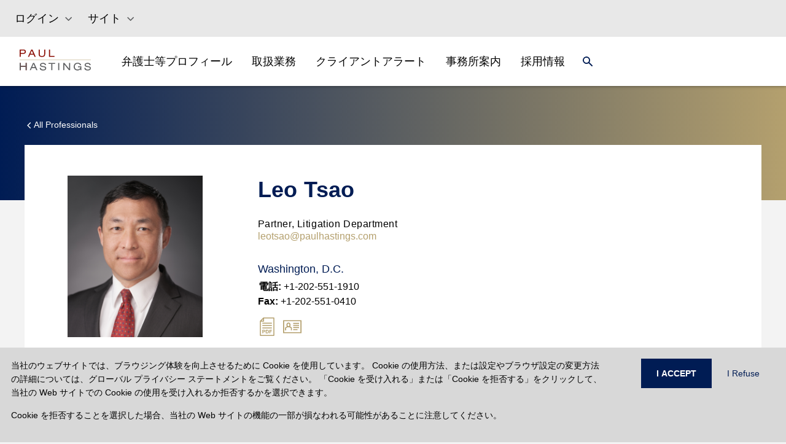

--- FILE ---
content_type: text/html
request_url: https://www.paulhastings.com/ja/%E5%BC%81%E8%AD%B7%E5%A3%AB%E7%AD%89%E3%83%97%E3%83%AD%E3%83%95%E3%82%A3%E3%83%BC%E3%83%AB/leotsao
body_size: 30671
content:
<!DOCTYPE html><html><head><meta charSet="utf-8"/><meta http-equiv="x-ua-compatible" content="ie=edge"/><meta name="viewport" content="width=device-width, initial-scale=1, shrink-to-fit=no"/><meta name="generator" content="Gatsby 5.11.0"/><meta name="theme-color" content="#121212"/><meta name="image" content="//images.ctfassets.net/t0ydv1wnf2mi/3tBWFAfsj5J0DaAYCIZ9og/d00d44db1b8ef3a233573fb12ab3211b/defaultSEOImage.png" data-gatsby-head="true"/><meta property="og:title" content="Leo Tsao | Paul Hastings LLP" data-gatsby-head="true"/><meta property="og:image" content="//images.ctfassets.net/t0ydv1wnf2mi/3tBWFAfsj5J0DaAYCIZ9og/d00d44db1b8ef3a233573fb12ab3211b/defaultSEOImage.png" data-gatsby-head="true"/><meta property="og:locale" data-gatsby-head="true"/><meta property="og:type" content="website" data-gatsby-head="true"/><meta property="og:logo" content="//images.ctfassets.net/t0ydv1wnf2mi/3tBWFAfsj5J0DaAYCIZ9og/d00d44db1b8ef3a233573fb12ab3211b/defaultSEOImage.png" data-gatsby-head="true"/><meta name="twitter:card" content="summary_large_image" data-gatsby-head="true"/><meta name="twitter:creator" content="@paulhastings" data-gatsby-head="true"/><meta name="twitter:title" content="Leo Tsao | Paul Hastings LLP" data-gatsby-head="true"/><meta name="twitter:image" content="//images.ctfassets.net/t0ydv1wnf2mi/3tBWFAfsj5J0DaAYCIZ9og/d00d44db1b8ef3a233573fb12ab3211b/defaultSEOImage.png" data-gatsby-head="true"/><style data-href="/styles.18a513bfa750161fb7cb.css" data-identity="gatsby-global-css">@charset "UTF-8";.EntriesBlock-module--gradient--f4ba5{background:linear-gradient(180deg,#001c54,#575757 54.35%)}.FullWidthHeroMedia-module--heroGradient--c0c32{background:linear-gradient(0deg,#001c54 0,rgba(0,28,84,0));height:100%;left:0;position:absolute;top:0;width:100%}.FullWidthHeroMedia-module--height--c2363{height:55vh;@media (max-width:991px){height:calc(100vh - 76px)}}*,:after,:before{--tw-border-spacing-x:0;--tw-border-spacing-y:0;--tw-translate-x:0;--tw-translate-y:0;--tw-rotate:0;--tw-skew-x:0;--tw-skew-y:0;--tw-scale-x:1;--tw-scale-y:1;--tw-pan-x: ;--tw-pan-y: ;--tw-pinch-zoom: ;--tw-scroll-snap-strictness:proximity;--tw-gradient-from-position: ;--tw-gradient-via-position: ;--tw-gradient-to-position: ;--tw-ordinal: ;--tw-slashed-zero: ;--tw-numeric-figure: ;--tw-numeric-spacing: ;--tw-numeric-fraction: ;--tw-ring-inset: ;--tw-ring-offset-width:0px;--tw-ring-offset-color:#fff;--tw-ring-color:rgba(59,130,246,.5);--tw-ring-offset-shadow:0 0 #0000;--tw-ring-shadow:0 0 #0000;--tw-shadow:0 0 #0000;--tw-shadow-colored:0 0 #0000;--tw-blur: ;--tw-brightness: ;--tw-contrast: ;--tw-grayscale: ;--tw-hue-rotate: ;--tw-invert: ;--tw-saturate: ;--tw-sepia: ;--tw-drop-shadow: ;--tw-backdrop-blur: ;--tw-backdrop-brightness: ;--tw-backdrop-contrast: ;--tw-backdrop-grayscale: ;--tw-backdrop-hue-rotate: ;--tw-backdrop-invert: ;--tw-backdrop-opacity: ;--tw-backdrop-saturate: ;--tw-backdrop-sepia: }::backdrop{--tw-border-spacing-x:0;--tw-border-spacing-y:0;--tw-translate-x:0;--tw-translate-y:0;--tw-rotate:0;--tw-skew-x:0;--tw-skew-y:0;--tw-scale-x:1;--tw-scale-y:1;--tw-pan-x: ;--tw-pan-y: ;--tw-pinch-zoom: ;--tw-scroll-snap-strictness:proximity;--tw-gradient-from-position: ;--tw-gradient-via-position: ;--tw-gradient-to-position: ;--tw-ordinal: ;--tw-slashed-zero: ;--tw-numeric-figure: ;--tw-numeric-spacing: ;--tw-numeric-fraction: ;--tw-ring-inset: ;--tw-ring-offset-width:0px;--tw-ring-offset-color:#fff;--tw-ring-color:rgba(59,130,246,.5);--tw-ring-offset-shadow:0 0 #0000;--tw-ring-shadow:0 0 #0000;--tw-shadow:0 0 #0000;--tw-shadow-colored:0 0 #0000;--tw-blur: ;--tw-brightness: ;--tw-contrast: ;--tw-grayscale: ;--tw-hue-rotate: ;--tw-invert: ;--tw-saturate: ;--tw-sepia: ;--tw-drop-shadow: ;--tw-backdrop-blur: ;--tw-backdrop-brightness: ;--tw-backdrop-contrast: ;--tw-backdrop-grayscale: ;--tw-backdrop-hue-rotate: ;--tw-backdrop-invert: ;--tw-backdrop-opacity: ;--tw-backdrop-saturate: ;--tw-backdrop-sepia: }.container{width:100%}@media (min-width:575px){.container{max-width:575px}}@media (min-width:765px){.container{max-width:765px}}@media (min-width:992px){.container{max-width:992px}}@media (min-width:1280px){.container{max-width:1280px}}.form-checkbox,.form-radio{--tw-shadow:0 0 #0000;-webkit-appearance:none;-moz-appearance:none;appearance:none;background-color:#fff;background-origin:border-box;border-color:#6b7280;border-width:1px;color:#2563eb;display:inline-block;flex-shrink:0;height:1rem;padding:0;-webkit-print-color-adjust:exact;print-color-adjust:exact;-webkit-user-select:none;-moz-user-select:none;user-select:none;vertical-align:middle;width:1rem}.form-checkbox{border-radius:0}.form-checkbox:focus,.form-radio:focus{--tw-ring-inset:var(--tw-empty,/*!*/ /*!*/);--tw-ring-offset-width:2px;--tw-ring-offset-color:#fff;--tw-ring-color:#2563eb;--tw-ring-offset-shadow:var(--tw-ring-inset) 0 0 0 var(--tw-ring-offset-width) var(--tw-ring-offset-color);--tw-ring-shadow:var(--tw-ring-inset) 0 0 0 calc(2px + var(--tw-ring-offset-width)) var(--tw-ring-color);box-shadow:var(--tw-ring-offset-shadow),var(--tw-ring-shadow),var(--tw-shadow);outline:2px solid transparent;outline-offset:2px}.form-checkbox:checked,.form-radio:checked{background-color:currentColor;background-position:50%;background-repeat:no-repeat;background-size:100% 100%;border-color:transparent}.form-checkbox:checked{background-image:url("data:image/svg+xml;charset=utf-8,%3Csvg xmlns='http://www.w3.org/2000/svg' fill='%23fff' viewBox='0 0 16 16'%3E%3Cpath d='M12.207 4.793a1 1 0 0 1 0 1.414l-5 5a1 1 0 0 1-1.414 0l-2-2a1 1 0 0 1 1.414-1.414L6.5 9.086l4.293-4.293a1 1 0 0 1 1.414 0z'/%3E%3C/svg%3E")}@media (forced-colors:active){.form-checkbox:checked{-webkit-appearance:auto;-moz-appearance:auto;appearance:auto}}.form-checkbox:checked:focus,.form-checkbox:checked:hover,.form-radio:checked:focus,.form-radio:checked:hover{background-color:currentColor;border-color:transparent}.form-checkbox:indeterminate{background-color:currentColor;background-image:url("data:image/svg+xml;charset=utf-8,%3Csvg xmlns='http://www.w3.org/2000/svg' fill='none' viewBox='0 0 16 16'%3E%3Cpath stroke='%23fff' stroke-linecap='round' stroke-linejoin='round' stroke-width='2' d='M4 8h8'/%3E%3C/svg%3E");background-position:50%;background-repeat:no-repeat;background-size:100% 100%;border-color:transparent}@media (forced-colors:active){.form-checkbox:indeterminate{-webkit-appearance:auto;-moz-appearance:auto;appearance:auto}}.form-checkbox:indeterminate:focus,.form-checkbox:indeterminate:hover{background-color:currentColor;border-color:transparent}.\!visible,.visible{visibility:visible!important}.static{position:static!important}.fixed{position:fixed!important}.absolute{position:absolute!important}.relative{position:relative!important}.sticky{position:sticky!important}.inset-0{inset:0!important}.bottom-0{bottom:0!important}.left-0{left:0!important}.left-3{left:.75rem!important}.right-0{right:0!important}.top-0{top:0!important}.top-12{top:3rem!important}.top-\[56px\]{top:56px!important}.z-0{z-index:0!important}.z-10{z-index:10!important}.z-30{z-index:30!important}.float-left{float:left!important}.m-0{margin:0!important}.m-1{margin:.25rem!important}.mx-2{margin-left:.5rem!important;margin-right:.5rem!important}.mx-2\.5{margin-left:.625rem!important;margin-right:.625rem!important}.mx-5{margin-left:1.25rem!important;margin-right:1.25rem!important}.mx-auto{margin-left:auto!important;margin-right:auto!important}.my-0{margin-bottom:0!important;margin-top:0!important}.my-10{margin-bottom:2.5rem!important;margin-top:2.5rem!important}.my-4{margin-bottom:1rem!important;margin-top:1rem!important}.my-5{margin-bottom:1.25rem!important;margin-top:1.25rem!important}.my-6{margin-bottom:1.5rem!important;margin-top:1.5rem!important}.my-8{margin-bottom:2rem!important;margin-top:2rem!important}.my-\[35px\]{margin-bottom:35px!important;margin-top:35px!important}.my-\[60px\]{margin-bottom:60px!important;margin-top:60px!important}.-mr-1{margin-right:-.25rem!important}.-mt-\[1px\]{margin-top:-1px!important}.-mt-\[3px\]{margin-top:-3px!important}.mb-0{margin-bottom:0!important}.mb-10{margin-bottom:2.5rem!important}.mb-12{margin-bottom:3rem!important}.mb-2{margin-bottom:.5rem!important}.mb-4{margin-bottom:1rem!important}.mb-5{margin-bottom:1.25rem!important}.mb-6{margin-bottom:1.5rem!important}.mb-8{margin-bottom:2rem!important}.mb-\[10px\]{margin-bottom:10px!important}.mb-\[15px\]{margin-bottom:15px!important}.mb-\[30px\]{margin-bottom:30px!important}.mb-\[45px\]{margin-bottom:45px!important}.mb-\[50px\]{margin-bottom:50px!important}.ml-2{margin-left:.5rem!important}.ml-2\.5{margin-left:.625rem!important}.ml-3{margin-left:.75rem!important}.ml-\[15px\]{margin-left:15px!important}.mr-1{margin-right:.25rem!important}.mr-10{margin-right:2.5rem!important}.mt-1{margin-top:.25rem!important}.mt-10{margin-top:2.5rem!important}.mt-12{margin-top:3rem!important}.mt-4{margin-top:1rem!important}.mt-6{margin-top:1.5rem!important}.mt-\[15px\]{margin-top:15px!important}.mt-\[2px\]{margin-top:2px!important}.mt-\[30px\]{margin-top:30px!important}.mt-\[55px\]{margin-top:55px!important}.mt-\[5px\]{margin-top:5px!important}.mt-\[8px\]{margin-top:8px!important}.box-border{box-sizing:border-box!important}.block{display:block!important}.inline-block{display:inline-block!important}.inline{display:inline!important}.flex{display:flex!important}.inline-flex{display:inline-flex!important}.table{display:table!important}.table-row{display:table-row!important}.grid{display:grid!important}.hidden{display:none!important}.aspect-\[16\/9\]{aspect-ratio:16/9!important}.h-14{height:3.5rem!important}.h-3{height:.75rem!important}.h-6{height:1.5rem!important}.h-\[103px\]{height:103px!important}.h-\[12px\]{height:12px!important}.h-\[155px\]{height:155px!important}.h-\[16px\]{height:16px!important}.h-\[1px\]{height:1px!important}.h-\[21px\]{height:21px!important}.h-\[24px\]{height:24px!important}.h-\[260px\]{height:260px!important}.h-\[2px\]{height:2px!important}.h-\[360px\]{height:360px!important}.h-\[500px\]{height:500px!important}.h-\[50px\]{height:50px!important}.h-\[56px\]{height:56px!important}.h-\[64px\]{height:64px!important}.h-\[80px\]{height:80px!important}.h-auto{height:auto!important}.h-full{height:100%!important}.min-h-\[32px\]{min-height:32px!important}.min-h-\[500px\]{min-height:500px!important}.w-1\/3{width:33.333333%!important}.w-2\/3{width:66.666667%!important}.w-6{width:1.5rem!important}.w-\[12px\]{width:12px!important}.w-\[21px\]{width:21px!important}.w-\[277px\]{width:277px!important}.w-\[279px\]{width:279px!important}.w-\[58px\]{width:58px!important}.w-full{width:100%!important}.min-w-\[103px\]{min-width:103px!important}.min-w-\[150px\]{min-width:150px!important}.max-w-\[165px\]{max-width:165px!important}.max-w-\[540px\]{max-width:540px!important}.flex-initial{flex:0 1 auto!important}.\!shrink,.flex-shrink,.shrink{flex-shrink:1!important}.flex-grow,.grow{flex-grow:1!important}.origin-top-right{transform-origin:top right!important}.transform{transform:translate(var(--tw-translate-x),var(--tw-translate-y)) rotate(var(--tw-rotate)) skewX(var(--tw-skew-x)) skewY(var(--tw-skew-y)) scaleX(var(--tw-scale-x)) scaleY(var(--tw-scale-y))!important}.cursor-pointer{cursor:pointer!important}.resize{resize:both!important}.grid-cols-1{grid-template-columns:repeat(1,minmax(0,1fr))!important}.grid-cols-2{grid-template-columns:repeat(2,minmax(0,1fr))!important}.grid-cols-3{grid-template-columns:repeat(3,minmax(0,1fr))!important}.grid-cols-8{grid-template-columns:repeat(8,minmax(0,1fr))!important}.flex-row{flex-direction:row!important}.flex-col{flex-direction:column!important}.flex-wrap{flex-wrap:wrap!important}.items-start{align-items:flex-start!important}.items-end{align-items:flex-end!important}.items-center{align-items:center!important}.justify-center{justify-content:center!important}.justify-between{justify-content:space-between!important}.justify-around{justify-content:space-around!important}.gap-1{gap:.25rem!important}.gap-10{gap:2.5rem!important}.gap-16{gap:4rem!important}.gap-2{gap:.5rem!important}.gap-3{gap:.75rem!important}.gap-4{gap:1rem!important}.gap-6{gap:1.5rem!important}.gap-\[4rem\]{gap:4rem!important}.gap-x-2{-moz-column-gap:.5rem!important;column-gap:.5rem!important}.gap-x-4{-moz-column-gap:1rem!important;column-gap:1rem!important}.gap-y-2{row-gap:.5rem!important}.overflow-hidden{overflow:hidden!important}.overflow-y-scroll{overflow-y:scroll!important}.break-all{word-break:break-all!important}.rounded-md{border-radius:.375rem!important}.rounded-none{border-radius:0!important}.rounded-sm{border-radius:.125rem!important}.border{border-width:1px!important}.border-0{border-width:0!important}.border-2{border-width:2px!important}.border-b{border-bottom-width:1px!important}.border-b-0{border-bottom-width:0!important}.border-b-2{border-bottom-width:2px!important}.border-l{border-left-width:1px!important}.border-l-0{border-left-width:0!important}.border-l-2{border-left-width:2px!important}.border-r{border-right-width:1px!important}.border-r-0{border-right-width:0!important}.border-r-2{border-right-width:2px!important}.border-t{border-top-width:1px!important}.border-t-0{border-top-width:0!important}.border-t-2{border-top-width:2px!important}.border-solid{border-style:solid!important}.border-none{border-style:none!important}.border-\[\#D5D1C4\]{--tw-border-opacity:1!important;border-color:rgb(213 209 196/var(--tw-border-opacity))!important}.border-black{border-color:rgb(0 0 0/var(--tw-border-opacity))!important}.border-black,.border-blue{--tw-border-opacity:1!important}.border-blue{border-color:rgb(68 121 123/var(--tw-border-opacity))!important}.border-gray{--tw-border-opacity:1!important;border-color:rgb(153 153 153/var(--tw-border-opacity))!important}.border-grayMd{border-color:#5f606254!important}.border-ph-border{--tw-border-opacity:1!important;border-color:rgb(221 224 227/var(--tw-border-opacity))!important}.border-ph-stone{border-color:rgb(213 209 196/var(--tw-border-opacity))!important}.border-ph-stone,.border-white{--tw-border-opacity:1!important}.border-white{border-color:rgb(255 255 255/var(--tw-border-opacity))!important}.border-t-gray{border-top-color:rgb(153 153 153/var(--tw-border-opacity))!important}.border-t-gray,.border-t-white{--tw-border-opacity:1!important}.border-t-white{border-top-color:rgb(255 255 255/var(--tw-border-opacity))!important}.bg-blue{--tw-bg-opacity:1!important;background-color:rgb(68 121 123/var(--tw-bg-opacity))!important}.bg-inherit{background-color:inherit!important}.bg-navy,.bg-ph-blue{--tw-bg-opacity:1!important;background-color:rgb(0 28 84/var(--tw-bg-opacity))!important}.bg-ph-purple{background-color:rgb(90 52 98/var(--tw-bg-opacity))!important}.bg-ph-purple,.bg-ph-stone{--tw-bg-opacity:1!important}.bg-ph-stone{background-color:rgb(213 209 196/var(--tw-bg-opacity))!important}.bg-stone20{--tw-bg-opacity:1!important;background-color:rgb(247 246 243/var(--tw-bg-opacity))!important}.bg-transparent{background-color:transparent!important}.bg-white{--tw-bg-opacity:1!important;background-color:rgb(255 255 255/var(--tw-bg-opacity))!important}.object-contain{-o-object-fit:contain!important;object-fit:contain!important}.object-cover{-o-object-fit:cover!important;object-fit:cover!important}.p-0{padding:0!important}.p-10{padding:2.5rem!important}.p-3{padding:.75rem!important}.p-4{padding:1rem!important}.p-6{padding:1.5rem!important}.px-0{padding-left:0!important;padding-right:0!important}.px-2{padding-left:.5rem!important;padding-right:.5rem!important}.px-2\.5{padding-left:.625rem!important;padding-right:.625rem!important}.px-3{padding-left:.75rem!important;padding-right:.75rem!important}.px-4{padding-left:1rem!important;padding-right:1rem!important}.px-6{padding-left:1.5rem!important;padding-right:1.5rem!important}.px-\[15px\]{padding-left:15px!important;padding-right:15px!important}.px-\[16px\]{padding-left:16px!important;padding-right:16px!important}.px-\[20px\]{padding-left:20px!important;padding-right:20px!important}.px-\[24px\]{padding-left:24px!important;padding-right:24px!important}.px-\[30px\]{padding-left:30px!important;padding-right:30px!important}.px-\[70px\]{padding-left:70px!important;padding-right:70px!important}.py-1{padding-bottom:.25rem!important;padding-top:.25rem!important}.py-10{padding-bottom:2.5rem!important;padding-top:2.5rem!important}.py-2{padding-bottom:.5rem!important;padding-top:.5rem!important}.py-3{padding-bottom:.75rem!important;padding-top:.75rem!important}.py-4{padding-bottom:1rem!important;padding-top:1rem!important}.py-5{padding-bottom:1.25rem!important;padding-top:1.25rem!important}.py-8{padding-bottom:2rem!important;padding-top:2rem!important}.py-\[100px\]{padding-bottom:100px!important;padding-top:100px!important}.py-\[16px\]{padding-bottom:16px!important;padding-top:16px!important}.py-\[25px\]{padding-bottom:25px!important;padding-top:25px!important}.py-\[35px\]{padding-bottom:35px!important;padding-top:35px!important}.py-\[4rem\]{padding-bottom:4rem!important;padding-top:4rem!important}.py-\[50px\]{padding-bottom:50px!important;padding-top:50px!important}.py-\[60px\]{padding-bottom:60px!important;padding-top:60px!important}.pb-0{padding-bottom:0!important}.pb-1{padding-bottom:.25rem!important}.pb-12{padding-bottom:3rem!important}.pb-2{padding-bottom:.5rem!important}.pb-2\.5{padding-bottom:.625rem!important}.pb-4{padding-bottom:1rem!important}.pb-6{padding-bottom:1.5rem!important}.pb-\[16px\]{padding-bottom:16px!important}.pb-\[25px\]{padding-bottom:25px!important}.pb-\[40px\]{padding-bottom:40px!important}.pb-\[50px\]{padding-bottom:50px!important}.pl-0{padding-left:0!important}.pl-2{padding-left:.5rem!important}.pl-2\.5{padding-left:.625rem!important}.pl-\[100px\]{padding-left:100px!important}.pl-\[12px\]{padding-left:12px!important}.pr-2{padding-right:.5rem!important}.pr-5{padding-right:1.25rem!important}.pr-\[24px\]{padding-right:24px!important}.pt-1{padding-top:.25rem!important}.pt-2{padding-top:.5rem!important}.pt-2\.5{padding-top:.625rem!important}.pt-4{padding-top:1rem!important}.pt-6{padding-top:1.5rem!important}.pt-\[40px\]{padding-top:40px!important}.pt-\[64px\]{padding-top:64px!important}.text-left{text-align:left!important}.text-center{text-align:center!important}.font-default{font-family:Helvetica Neue,Arial,Verdana,-apple-system,BlinkMacSystemFont,sans-serif!important}.text-\[1\.22rem\]{font-size:1.22rem!important}.text-\[14px\]{font-size:14px!important}.text-\[16px\]{font-size:16px!important}.text-\[18px\]{font-size:18px!important}.text-\[20px\]{font-size:20px!important}.text-\[22px\]{font-size:22px!important}.text-\[24px\]{font-size:24px!important}.text-\[26px\]{font-size:26px!important}.text-\[32px\]{font-size:32px!important}.text-base{font-size:1rem!important;line-height:1.5rem!important}.text-lg{font-size:1.125rem!important;line-height:1.75rem!important}.text-sm{font-size:.875rem!important;line-height:1.25rem!important}.text-xs{font-size:.75rem!important;line-height:1rem!important}.font-\[500\]{font-weight:500!important}.font-bold{font-weight:700!important}.font-medium{font-weight:500!important}.font-normal{font-weight:400!important}.uppercase{text-transform:uppercase!important}.capitalize{text-transform:capitalize!important}.italic{font-style:italic!important}.leading-6{line-height:1.5rem!important}.leading-\[32px\]{line-height:32px!important}.leading-\[36px\]{line-height:36px!important}.tracking-wide{letter-spacing:.025em!important}.tracking-wider{letter-spacing:.05em!important}.tracking-widest{letter-spacing:.1em!important}.text-\[\#333\]{--tw-text-opacity:1!important;color:rgb(51 51 51/var(--tw-text-opacity))!important}.text-\[\#5F6062\]{--tw-text-opacity:1!important;color:rgb(95 96 98/var(--tw-text-opacity))!important}.text-\[\#6F7276\]{--tw-text-opacity:1!important;color:rgb(111 114 118/var(--tw-text-opacity))!important}.text-\[\#b18b5a\]{--tw-text-opacity:1!important;color:rgb(177 139 90/var(--tw-text-opacity))!important}.text-black{--tw-text-opacity:1!important;color:rgb(0 0 0/var(--tw-text-opacity))!important}.text-black70p{color:#000000b2!important}.text-blue{color:rgb(68 121 123/var(--tw-text-opacity))!important}.text-blue,.text-burgundy{--tw-text-opacity:1!important}.text-burgundy{color:rgb(139 14 4/var(--tw-text-opacity))!important}.text-gray{--tw-text-opacity:1!important;color:rgb(153 153 153/var(--tw-text-opacity))!important}.text-navy,.text-ph-blue{--tw-text-opacity:1!important;color:rgb(0 28 84/var(--tw-text-opacity))!important}.text-ph-gold{color:rgb(180 160 110/var(--tw-text-opacity))!important}.text-ph-gold,.text-red{--tw-text-opacity:1!important}.text-red{color:rgb(120 35 47/var(--tw-text-opacity))!important}.text-white{--tw-text-opacity:1!important;color:rgb(255 255 255/var(--tw-text-opacity))!important}.underline{text-decoration-line:underline!important}.opacity-0{opacity:0!important}.opacity-100{opacity:1!important}.shadow{--tw-shadow:0 1px 3px 0 rgba(0,0,0,.1),0 1px 2px -1px rgba(0,0,0,.1)!important;--tw-shadow-colored:0 1px 3px 0 var(--tw-shadow-color),0 1px 2px -1px var(--tw-shadow-color)!important;box-shadow:var(--tw-ring-offset-shadow,0 0 #0000),var(--tw-ring-shadow,0 0 #0000),var(--tw-shadow)!important}.outline{outline-style:solid!important}.filter{filter:var(--tw-blur) var(--tw-brightness) var(--tw-contrast) var(--tw-grayscale) var(--tw-hue-rotate) var(--tw-invert) var(--tw-saturate) var(--tw-sepia) var(--tw-drop-shadow)!important}.transition{transition-duration:.15s!important;transition-property:color,background-color,border-color,text-decoration-color,fill,stroke,opacity,box-shadow,transform,filter,-webkit-backdrop-filter!important;transition-property:color,background-color,border-color,text-decoration-color,fill,stroke,opacity,box-shadow,transform,filter,backdrop-filter!important;transition-property:color,background-color,border-color,text-decoration-color,fill,stroke,opacity,box-shadow,transform,filter,backdrop-filter,-webkit-backdrop-filter!important;transition-timing-function:cubic-bezier(.4,0,.2,1)!important}.transition-all{transition-duration:.15s!important;transition-property:all!important;transition-timing-function:cubic-bezier(.4,0,.2,1)!important}.duration-300{transition-duration:.3s!important}.ease-in{transition-timing-function:cubic-bezier(.4,0,1,1)!important}.ease-in-out{transition-timing-function:cubic-bezier(.4,0,.2,1)!important}.ease-out{transition-timing-function:cubic-bezier(0,0,.2,1)!important}.contained-width{max-width:540px;padding-left:15px;padding-right:15px;width:100%}@media (min-width:765px){.contained-width{max-width:720px;padding-left:0;padding-right:0}}@media (min-width:992px){.contained-width{max-width:960px}}@media (min-width:1280px){.contained-width{max-width:1200px}}.hover-underline:hover{--tw-text-opacity:1;color:rgb(180 160 110/var(--tw-text-opacity));text-decoration-line:underline}html{-webkit-font-smoothing:antialiased;-moz-osx-font-smoothing:grayscale;box-sizing:border-box;font-family:-apple-system,BlinkMacSystemFont,Segoe UI,Roboto,Oxygen,Ubuntu,Cantarell,Fira Sans,Droid Sans,Helvetica Neue,sans-serif;font-style:normal;font-weight:400}body{position:relative}*{margin:0;padding:0}*,:after,:before{box-sizing:inherit}a{color:inherit;text-decoration:none}ol,ul{list-style:none}img{display:inline-block;vertical-align:top}code,pre{background-color:rgba(0,0,0,.04);border-radius:3px;font-family:source-code-pro,Menlo,Monaco,Consolas,Courier New,monospace;font-family:SFMono-Regular,Consolas,Roboto Mono,Droid Sans Mono,Liberation Mono,Menlo,Courier,monospace;padding:.2em 0}pre code{background:none;line-height:1.42}code:after,code:before,tt:after,tt:before{content:" ";letter-spacing:-.2em}pre code:after,pre code:before,pre tt:after,pre tt:before{content:""}.dropdown-scrollbar{padding-right:16px;width:calc(100% - 16px)}.dropdown-scrollbar::-webkit-scrollbar{width:4px}.dropdown-scrollbar::-webkit-scrollbar-thumb{background-color:#d5d1c4;border-radius:0}.dropdown-scrollbar::-webkit-scrollbar-track{background-color:#eeede7}.last\:border-b-0:last-child{border-bottom-width:0!important}.hover\:bg-navy:hover{--tw-bg-opacity:1!important;background-color:rgb(0 28 84/var(--tw-bg-opacity))!important}.hover\:text-\[\#B4A06E\]:hover{--tw-text-opacity:1!important;color:rgb(180 160 110/var(--tw-text-opacity))!important}.hover\:text-black:hover{--tw-text-opacity:1!important;color:rgb(0 0 0/var(--tw-text-opacity))!important}.hover\:text-ph-gold:hover{--tw-text-opacity:1!important;color:rgb(180 160 110/var(--tw-text-opacity))!important}.hover\:text-white:hover{--tw-text-opacity:1!important;color:rgb(255 255 255/var(--tw-text-opacity))!important}.hover\:underline:hover{text-decoration-line:underline!important}.hover\:underline-offset-2:hover{text-underline-offset:2px!important}.focus\:outline-none:focus{outline:2px solid transparent!important;outline-offset:2px!important}.group:hover .group-hover\:text-ph-gold{--tw-text-opacity:1!important;color:rgb(180 160 110/var(--tw-text-opacity))!important}.group:hover .group-hover\:underline{text-decoration-line:underline!important}.search-cancel\:hidden::-webkit-search-cancel-button{display:none!important}@media (max-width:450px){.max-\[450px\]\:px-0{padding-left:0!important;padding-right:0!important}.max-\[450px\]\:py-\[15px\]{padding-bottom:15px!important;padding-top:15px!important}}@media (min-width:575px){.sm\:w-11\/12{width:91.666667%!important}.sm\:w-5\/6{width:83.333333%!important}.sm\:max-w-\[540px\]{max-width:540px!important}.sm\:max-w-\[698px\]{max-width:698px!important}.sm\:max-w-full{max-width:100%!important}.sm\:grid-cols-1{grid-template-columns:repeat(1,minmax(0,1fr))!important}.sm\:grid-cols-2{grid-template-columns:repeat(2,minmax(0,1fr))!important}}@media (min-width:765px){.md\:my-\[35px\]{margin-bottom:35px!important;margin-top:35px!important}.md\:ml-10{margin-left:2.5rem!important}.md\:mt-0{margin-top:0!important}.md\:mt-\[55px\]{margin-top:55px!important}.md\:block{display:block!important}.md\:flex{display:flex!important}.md\:hidden{display:none!important}.md\:h-\[32px\]{height:32px!important}.md\:w-1\/2{width:50%!important}.md\:w-1\/3{width:33.333333%!important}.md\:w-2\/3{width:66.666667%!important}.md\:w-5\/6{width:83.333333%!important}.md\:w-\[26\%\]{width:26%!important}.md\:w-\[37\.5\%\]{width:37.5%!important}.md\:w-\[45\.8\%\]{width:45.8%!important}.md\:w-\[62\.5\%\]{width:62.5%!important}.md\:w-full{width:100%!important}.md\:max-w-\[1152px\]{max-width:1152px!important}.md\:max-w-\[720px\]{max-width:720px!important}.md\:max-w-\[calc\(100\%-160px\)\]{max-width:calc(100% - 160px)!important}.md\:max-w-full{max-width:100%!important}.md\:grid-cols-2{grid-template-columns:repeat(2,minmax(0,1fr))!important}.md\:grid-cols-3{grid-template-columns:repeat(3,minmax(0,1fr))!important}.md\:flex-row{flex-direction:row!important}.md\:justify-start{justify-content:flex-start!important}.md\:justify-between{justify-content:space-between!important}.md\:gap-4{gap:1rem!important}.md\:border-l{border-left-width:1px!important}.md\:border-t-0{border-top-width:0!important}.md\:border-none{border-style:none!important}.md\:p-0{padding:0!important}.md\:px-0{padding-left:0!important;padding-right:0!important}.md\:px-4{padding-left:1rem!important;padding-right:1rem!important}.md\:px-6{padding-left:1.5rem!important;padding-right:1.5rem!important}.md\:px-\[32px\]{padding-left:32px!important;padding-right:32px!important}.md\:pb-\[16px\]{padding-bottom:16px!important}.md\:pl-5{padding-left:1.25rem!important}.md\:pl-8{padding-left:2rem!important}.md\:pr-4{padding-right:1rem!important}.md\:pt-0{padding-top:0!important}.md\:text-\[40px\]{font-size:40px!important}.md\:leading-\[44px\]{line-height:44px!important}}@media (min-width:992px){.lg\:ml-0{margin-left:0!important}.lg\:ml-10{margin-left:2.5rem!important}.lg\:ml-\[35px\]{margin-left:35px!important}.lg\:block{display:block!important}.lg\:grid{display:grid!important}.lg\:hidden{display:none!important}.lg\:w-1\/2{width:50%!important}.lg\:w-1\/3{width:33.333333%!important}.lg\:w-1\/4{width:25%!important}.lg\:w-11\/12{width:91.666667%!important}.lg\:w-3\/4{width:75%!important}.lg\:w-7\/12{width:58.333333%!important}.lg\:w-\[20\%\]{width:20%!important}.lg\:w-\[67\.5\%\]{width:67.5%!important}.lg\:w-\[67\.5\]{width:67.5!important}.lg\:w-\[70\.8\%\]{width:70.8%!important}.lg\:max-w-\[1621px\]{max-width:1621px!important}.lg\:max-w-\[425px\]{max-width:425px!important}.lg\:max-w-\[960px\]{max-width:960px!important}.lg\:max-w-full{max-width:100%!important}.lg\:grid-cols-3{grid-template-columns:repeat(3,minmax(0,1fr))!important}.lg\:grid-cols-4{grid-template-columns:repeat(4,minmax(0,1fr))!important}.lg\:flex-row{flex-direction:row!important}.lg\:justify-start{justify-content:flex-start!important}.lg\:px-0{padding-left:0!important;padding-right:0!important}.lg\:px-8{padding-left:2rem!important;padding-right:2rem!important}.lg\:pb-\[45px\]{padding-bottom:45px!important}}@media (min-width:1280px){.xl\:ml-\[8\.3\%\]{margin-left:8.3%!important}.xl\:ml-\[8\.33\%\]{margin-left:8.33%!important}.xl\:mr-\[50px\]{margin-right:50px!important}.xl\:w-1\/2{width:50%!important}.xl\:w-2\/3{width:66.666667%!important}.xl\:w-5\/6{width:83.333333%!important}.xl\:w-\[20\.8\%\]{width:20.8%!important}.xl\:w-\[40\%\]{width:40%!important}.xl\:max-w-\[1200px\]{max-width:1200px!important}.xl\:max-w-full{max-width:100%!important}.xl\:px-0{padding-left:0!important;padding-right:0!important}.xl\:pl-\[15px\]{padding-left:15px!important}.xl\:pr-\[70px\]{padding-right:70px!important}}.slick-slider{-webkit-touch-callout:none;-webkit-tap-highlight-color:transparent;box-sizing:border-box;touch-action:pan-y;-webkit-user-select:none;-moz-user-select:none;user-select:none;-khtml-user-select:none}.slick-list,.slick-slider{display:block;position:relative}.slick-list{margin:0;overflow:hidden;padding:0}.slick-list:focus{outline:none}.slick-list.dragging{cursor:pointer;cursor:hand}.slick-slider .slick-list,.slick-slider .slick-track{transform:translateZ(0)}.slick-track{display:block;left:0;margin-left:auto;margin-right:auto;position:relative;top:0}.slick-track:after,.slick-track:before{content:"";display:table}.slick-track:after{clear:both}.slick-loading .slick-track{visibility:hidden}.slick-slide{display:none;float:left;height:100%;min-height:1px}[dir=rtl] .slick-slide{float:right}.slick-slide img{display:block}.slick-slide.slick-loading img{display:none}.slick-slide.dragging img{pointer-events:none}.slick-initialized .slick-slide{display:block}.slick-loading .slick-slide{visibility:hidden}.slick-vertical .slick-slide{border:1px solid transparent;display:block;height:auto}.slick-arrow.slick-hidden{display:none}.slick-loading .slick-list{background:#fff url([data-uri]) 50% no-repeat}@font-face{font-family:slick;font-style:normal;font-weight:400;src:url([data-uri]);src:url([data-uri]?#iefix) format("embedded-opentype"),url([data-uri]) format("woff"),url([data-uri]) format("truetype"),url([data-uri]#slick) format("svg")}.slick-next,.slick-prev{border:none;cursor:pointer;display:block;font-size:0;height:20px;line-height:0;padding:0;position:absolute;top:50%;transform:translateY(-50%);width:20px}.slick-next,.slick-next:focus,.slick-next:hover,.slick-prev,.slick-prev:focus,.slick-prev:hover{background:transparent;color:transparent;outline:none}.slick-next:focus:before,.slick-next:hover:before,.slick-prev:focus:before,.slick-prev:hover:before{opacity:1}.slick-next.slick-disabled:before,.slick-prev.slick-disabled:before{opacity:.25}.slick-next:before,.slick-prev:before{-webkit-font-smoothing:antialiased;-moz-osx-font-smoothing:grayscale;color:#fff;font-family:slick;font-size:20px;line-height:1;opacity:.75}.slick-prev{left:-25px}[dir=rtl] .slick-prev{left:auto;right:-25px}.slick-prev:before{content:"←"}[dir=rtl] .slick-prev:before{content:"→"}.slick-next{right:-25px}[dir=rtl] .slick-next{left:-25px;right:auto}.slick-next:before{content:"→"}[dir=rtl] .slick-next:before{content:"←"}.slick-dotted.slick-slider{margin-bottom:30px}.slick-dots{bottom:-25px;display:block;list-style:none;margin:0;padding:0;position:absolute;text-align:center;width:100%}.slick-dots li{display:inline-block;margin:0 5px;padding:0;position:relative}.slick-dots li,.slick-dots li button{cursor:pointer;height:20px;width:20px}.slick-dots li button{background:transparent;border:0;color:transparent;display:block;font-size:0;line-height:0;outline:none;padding:5px}.slick-dots li button:focus,.slick-dots li button:hover{outline:none}.slick-dots li button:focus:before,.slick-dots li button:hover:before{opacity:1}.slick-dots li button:before{-webkit-font-smoothing:antialiased;-moz-osx-font-smoothing:grayscale;color:#000;content:"•";font-family:slick;font-size:6px;height:20px;left:0;line-height:20px;opacity:.25;position:absolute;text-align:center;top:0;width:20px}.slick-dots li.slick-active button:before{color:#000;opacity:.75}:root{--menu-button-width:200px}@media screen and (max-width:765px){:root{--menu-button-width:100%}}.menu-button{width:var(--menu-button-width)}.phantom-border{max-width:calc(var(--menu-button-width) - 26px);width:calc(var(--menu-button-width) - 26px)}input[type=checkbox]:focus,input[type=radio]:focus,input[type=text]:focus,textarea:focus{box-shadow:none;outline:none}input[type=checkbox]:focus{border-color:#44797b}</style><style data-styled="" data-styled-version="6.0.7">.czaiHK{margin:0;padding:0;box-sizing:border-box;}/*!sc*/
.jcNttd{margin:0;padding:0;box-sizing:border-box;font-size:14px;}/*!sc*/
data-styled.g3[id="styles__StyledLink-sc-1h7u3so-2"]{content:"czaiHK,jcNttd,"}/*!sc*/
.iZftZX{box-sizing:border-box;}/*!sc*/
.iZftZX svg path{transition:fill 0.2s ease-in-out;}/*!sc*/
data-styled.g4[id="styles__StyledDiv-sc-yf3v8j-0"]{content:"iZftZX,"}/*!sc*/
.dZzYgr{text-decoration:none;outline:none;color:inherit;}/*!sc*/
data-styled.g23[id="style__ResetLinkStyle-sc-13i1o6m-0"]{content:"dZzYgr,"}/*!sc*/
.kZwIjC{cursor:pointer;}/*!sc*/
data-styled.g24[id="style__ActuallyPlain-sc-13i1o6m-1"]{content:"kZwIjC,"}/*!sc*/
.kizqfk{font-size:inherit;font-weight:inherit;color:inherit;padding:0;margin:0;background:transparent;display:flex;flex:none;cursor:pointer;-webkit-display:none;line-height:1.2;text-decoration:none;outline:none;text-transform:none;letter-spacing:0;}/*!sc*/
data-styled.g26[id="style__StyledNaked-sc-13i1o6m-3"]{content:"kizqfk,"}/*!sc*/
.csiKZL{border:1px solid;border-radius:0px;border-color:transparent;transition:border-color 0.2s ease-in-out;width:fit-content;color:currentColor;font-size:16px;line-height:28px;}/*!sc*/
.csiKZL:hover{color:currentColor;text-decoration:underline;}/*!sc*/
margin-top:0px;/*!sc*/
margin-bottom:0px;/*!sc*/
data-styled.g27[id="style__StyledLink-sc-13i1o6m-4"]{content:"csiKZL,"}/*!sc*/
.ePQqL{font-size:16px;font-weight:bold;color:#FFFFFF;padding:13px 20px;background:#B4A06E;display:flex;flex:none;align-items:center;justify-content:flex-start;cursor:pointer;-webkit-display:none;opacity:1;line-height:22px;transition:box-shadow 0.2s ease-in-out;text-decoration:none;outline:none;text-transform:uppercase;width:fit-content;}/*!sc*/
.ePQqL .icon:not(:first-child):not(:last-child){margin-right:4px;}/*!sc*/
.koWHYn{font-size:16px;font-weight:bold;color:#5F6062;padding:13px 20px;background:transparent;display:flex;flex:none;align-items:center;justify-content:flex-start;cursor:pointer;-webkit-display:none;opacity:1;line-height:22px;transition:box-shadow 0.2s ease-in-out;text-decoration:none;outline:none;text-transform:uppercase;width:fit-content;}/*!sc*/
.koWHYn .icon:not(:first-child):not(:last-child){margin-right:4px;}/*!sc*/
data-styled.g29[id="style__StyledButtonUnbordered-sc-13i1o6m-6"]{content:"ePQqL,koWHYn,"}/*!sc*/
.fndrjE{border:2px solid #B4A06E;border-style:solid;width:auto;border-radius:undefined!important;padding:11px 20px;}/*!sc*/
.jElHNk{border:2px solid #5f606254;border-style:solid;width:auto;border-radius:undefined!important;padding:11px 20px;}/*!sc*/
data-styled.g30[id="style__StyledButton-sc-13i1o6m-7"]{content:"fndrjE,jElHNk,"}/*!sc*/
.iMmKxk{display:inline-block;flex:0 0 28px;width:20px;height:15px;min-width:20px;min-height:15px;position:relative;color:inherit;margin-top:0;}/*!sc*/
data-styled.g71[id="style__SvgWrapper-sc-701eld-0"]{content:"iMmKxk,"}/*!sc*/
.bmWCKn{position:absolute;width:20;height:15;top:0;right:0;bottom:0;left:0;color:inherit;fill:currentColor;margin-top:0;}/*!sc*/
data-styled.g72[id="style__InlineSvg-sc-701eld-1"]{content:"bmWCKn,"}/*!sc*/
html{font-family:'Helvetica Neue','Arial','Verdana','-apple-system',BlinkMacSystemFont,sans-serif;font-weight:400;font-size:18px;width:100%;height:100%;}/*!sc*/
body{color:black;background-color:#f3f3f3;}/*!sc*/
p{color:#5F6062;font-size:18px;line-height:1.6;margin:0;padding:0;}/*!sc*/
data-styled.g75[id="sc-global-euVpXP1"]{content:"sc-global-euVpXP1,"}/*!sc*/
.fISsUV{font-family:'Helvetica Neue','Arial','Verdana','-apple-system',BlinkMacSystemFont,sans-serif;font-weight:400;font-size:18px;color:#001C54;text-transform:none;font-size:2.0rem;font-weight:600;letter-spacing:0.4px;line-height:1.3;padding:0;text-align:inherit;margin:0px;margin-bottom:22px;margin-top:0px;}/*!sc*/
@media (max-width:576px){.fISsUV{font-size:2.0rem;line-height:1.2;}}/*!sc*/
.style__StyledLink-sc-13i1o6m-4:hover .fISsUV{color:#5F6062;}/*!sc*/
.style__StyledNakedLink-sc-13i1o6m-5:hover .fISsUV{color:#5F6062;}/*!sc*/
.bvGLkK{font-family:'Helvetica Neue','Arial','Verdana','-apple-system',BlinkMacSystemFont,sans-serif;font-weight:400;font-size:18px;color:#001C54;text-transform:uppercase;font-size:2.5rem;font-weight:600;letter-spacing:0.4px;line-height:1.3;padding:0;text-align:inherit;margin:0px;margin-bottom:25px;margin-top:0px;}/*!sc*/
@media (max-width:576px){.bvGLkK{font-size:2.5rem;line-height:1.2;}}/*!sc*/
.style__StyledLink-sc-13i1o6m-4:hover .bvGLkK{color:#5F6062;}/*!sc*/
.style__StyledNakedLink-sc-13i1o6m-5:hover .bvGLkK{color:#5F6062;}/*!sc*/
data-styled.g79[id="Globals__H1-sc-15apek9-3"]{content:"fISsUV,bvGLkK,"}/*!sc*/
.gGyPrJ{font-family:'Helvetica Neue','Arial','Verdana','-apple-system',BlinkMacSystemFont,sans-serif;font-weight:400;font-size:18px;color:#001C54;text-transform:none;font-size:24px!important;font-weight:600;line-height:1.4rem;margin:0;padding:0;margin-bottom:0px;margin-top:0px;}/*!sc*/
data-styled.g82[id="Globals__H2-sc-15apek9-6"]{content:"gGyPrJ,"}/*!sc*/
.hjIzXr{font-family:'Helvetica Neue','Arial','Verdana','-apple-system',BlinkMacSystemFont,sans-serif;font-weight:400;font-size:18px;color:inherit;text-transform:uppercase;font-size:12px;font-weight:600;line-height:22px;letter-spacing:1.13px;margin:0;margin-bottom:0.2rem;padding:0px;margin-bottom:0px;margin-top:0px;margin-right:0px;}/*!sc*/
.gxMhKt{font-family:'Helvetica Neue','Arial','Verdana','-apple-system',BlinkMacSystemFont,sans-serif;font-weight:400;font-size:18px;color:#5F6062;text-transform:uppercase;font-size:12px;font-weight:600;line-height:22px;letter-spacing:1.13px;margin:0;margin-bottom:0.2rem;padding:0px;margin-bottom:10px;margin-top:0px;margin-right:0px;}/*!sc*/
data-styled.g84[id="Globals__H3-sc-15apek9-8"]{content:"hjIzXr,gxMhKt,"}/*!sc*/
.dMhUCz{font-family:'Helvetica Neue','Arial','Verdana','-apple-system',BlinkMacSystemFont,sans-serif;font-weight:400;font-size:18px;color:#B4A06E;text-transform:none;font-size:18px;line-height:1.6;letter-spacing:0px;margin:0;padding:0;margin-top:0;margin-bottom:0;word-wrap:break-word;}/*!sc*/
.jIBBUZ{font-family:'Helvetica Neue','Arial','Verdana','-apple-system',BlinkMacSystemFont,sans-serif;font-weight:400;font-size:18px;color:inherit;text-transform:none;font-size:18px;line-height:1.6;letter-spacing:0px;margin:0;padding:0;margin-top:0;margin-bottom:0;word-wrap:break-word;}/*!sc*/
data-styled.g89[id="Globals__BodyCopy-sc-15apek9-13"]{content:"dMhUCz,jIBBUZ,"}/*!sc*/
.gYIRrf{letter-spacing:0.57px;line-height:22px;font-weight:normal;font-size:16px;}/*!sc*/
.gYIRrf:hover{text-decoration:underline;}/*!sc*/
.dglOwn{letter-spacing:0.57px;line-height:22px;font-weight:normal;font-size:16px;}/*!sc*/
.dglOwn:hover{text-decoration:none;}/*!sc*/
data-styled.g91[id="Globals__ProBodyCopy-sc-15apek9-15"]{content:"gYIRrf,dglOwn,"}/*!sc*/
.jtFxFW{font-family:'Helvetica Neue','Arial','Verdana','-apple-system',BlinkMacSystemFont,sans-serif;font-weight:400;font-size:18px;color:inherit;text-transform:none;font-size:18px;line-height:1.6;letter-spacing:0px;margin:0;padding:0;margin-top:0;margin-bottom:0;word-wrap:break-word;letter-spacing:0.57px;line-height:22px;font-weight:normal;font-size:16px;}/*!sc*/
.jtFxFW:hover{text-decoration:none;}/*!sc*/
data-styled.g92[id="Globals__ProTitle-sc-15apek9-16"]{content:"jtFxFW,"}/*!sc*/
.boxSIl{display:flex;flex-direction:column;flex-grow:1;flex-shrink:0;flex-basis:auto;justify-content:stretch;}/*!sc*/
data-styled.g98[id="Globals__Flex-sc-15apek9-22"]{content:"boxSIl,"}/*!sc*/
.hlZANA{position:relative;margin-right:auto;margin-left:auto;padding-right:0px;padding-left:0px;padding-top:0px;padding-bottom:0px;width:1200px;margin-bottom:0px;margin-top:0px;}/*!sc*/
@media (max-width:991px){.hlZANA{max-width:540px;width:100%;}}/*!sc*/
@media (min-width:765px){.hlZANA{max-width:720px;}}/*!sc*/
@media (min-width:992px){.hlZANA{max-width:960px;}}/*!sc*/
@media (min-width:1279px){.hlZANA{max-width:1200px;}}/*!sc*/
.hALmph{position:relative;margin-right:auto;margin-left:auto;padding-right:0px;padding-left:0px;padding-top:0px;padding-bottom:0px;width:1200px;margin-bottom:50px;margin-top:0px;}/*!sc*/
@media (max-width:991px){.hALmph{max-width:540px;width:100%;}}/*!sc*/
@media (min-width:765px){.hALmph{max-width:720px;}}/*!sc*/
@media (min-width:992px){.hALmph{max-width:960px;}}/*!sc*/
@media (min-width:1279px){.hALmph{max-width:1200px;}}/*!sc*/
data-styled.g99[id="Globals__Container-sc-15apek9-23"]{content:"hlZANA,hALmph,"}/*!sc*/
.hfwTto{width:100%;}/*!sc*/
data-styled.g100[id="Globals__StyledStackedBannerContainer-sc-15apek9-24"]{content:"hfwTto,"}/*!sc*/
.jJBKYp{display:flex;align-items:flex-start;position:relative;text-decoration:none;width:100%;left:-8px;text-decoration:none;color:#ffffff;margin-bottom:8px;}/*!sc*/
head@media (max-width:550px){.jJBKYp{left:3px;}}/*!sc*/
.jJBKYp:hover{text-decoration:none;fill:gold;color:#B4A06E;}/*!sc*/
.jJBKYp:hover svg{fill:#B4A06E;}/*!sc*/
.jJBKYp:hover a{color:#B4A06E;}/*!sc*/
.jJBKYp svg{fill:white;}/*!sc*/
.jJBKYp svg:hover{fill:#B4A06E;}/*!sc*/
data-styled.g116[id="style__Crumb-sc-1qtzoz3-0"]{content:"jJBKYp,"}/*!sc*/
.lkWuYd{display:inline!important;text-align:left;position:relative;left:-5px;bottom:-1px;width:fit-content;font-size:14px;text-decoration:none;color:white;text-transform:capitalize;}/*!sc*/
data-styled.g117[id="style__CrumbLink-sc-1qtzoz3-1"]{content:"lkWuYd,"}/*!sc*/
.jfyfTC{padding:58px 0px;color:#ffffff;height:190px;position:relative;background:linear-gradient(to right, rgba(0, 28, 84, 1) 0%, rgba(180,160,110,1) 100%);width:100%;display:block;box-sizing:border-box;}/*!sc*/
.jfyfTC::before{top:0px;bottom:0px;left:0px;right:0px;content:'';display:block;position:absolute;pointer-events:none;}/*!sc*/
data-styled.g121[id="style__StyledStackedBanner-sc-1n5w6n5-3"]{content:"jfyfTC,"}/*!sc*/
.jBgsPB{width:100%;display:block;padding:0;}/*!sc*/
@media (min-width:500px){.jBgsPB{max-width:540px;margin:0 auto;width:100%;}}/*!sc*/
@media (min-width:765px){.jBgsPB{max-width:720px;padding:0;}}/*!sc*/
@media (min-width:992px){.jBgsPB{max-width:960px;}}/*!sc*/
@media (min-width:1200px){.jBgsPB{max-width:1200px;}}/*!sc*/
@media print{.jBgsPB{max-width:8.5in;}}/*!sc*/
data-styled.g123[id="style__StyledSecondContainer-sc-1n5w6n5-5"]{content:"jBgsPB,"}/*!sc*/
.edYhAz{display:flex;width:100%;margin-right:0px;margin-left:0px;}/*!sc*/
@media (max-width:764px){.edYhAz{max-width:540px;width:100%;padding-left:15px;padding-right:15px;flex-direction:column;}}/*!sc*/
@media (min-width:765px){.edYhAz{max-width:720px;}}/*!sc*/
@media (min-width:992px){.edYhAz{max-width:960px;}}/*!sc*/
@media (min-width:1200px){.edYhAz{max-width:1200px;}}/*!sc*/
data-styled.g124[id="style__StyledFullWidthDiv-sc-1n5w6n5-6"]{content:"edYhAz,"}/*!sc*/
.kIdHC{position:relative;z-index:3;margin-right:auto;margin-left:auto;box-sizing:border-box;color:white;width:100%;padding:0;margin:0 auto;}/*!sc*/
@media (max-width:1200px){.kIdHC{max-width:960px;width:100%;}}/*!sc*/
@media (max-width:992px){.kIdHC{max-width:720px;}}/*!sc*/
@media (max-width:764px){.kIdHC{max-width:540px;}}/*!sc*/
@media (max-width:575px){.kIdHC{max-width:100%;margin:0px 20px;width:90%;}}/*!sc*/
@media (min-width:1200px){.kIdHC{max-width:1200px;width:100%;padding:0;}}/*!sc*/
data-styled.g137[id="style__StyledProStackedContainer-sc-192n550-1"]{content:"kIdHC,"}/*!sc*/
@media (min-width:992px){.bKvrUW{max-width:1200px;width:100%;margin:0 auto;padding:0;margin:0 auto;}}/*!sc*/
@media (max-width:991px){.bKvrUW{max-width:990px;width:100%;padding:0;margin:0 auto;}}/*!sc*/
@media (max-width:764px){.bKvrUW{max-width:760px;width:100%;}}/*!sc*/
@media print{.bKvrUW{max-width:8.5in;}}/*!sc*/
data-styled.g138[id="style__StyledProFullWidthDiv-sc-192n550-2"]{content:"bKvrUW,"}/*!sc*/
.hSZNfB{padding:50px 70px 50px 70px;background-color:#ffffff;margin:-90px 0 0px 0;position:relative;z-index:1;flex-direction:column;display:flex;flex:0 0 100%;max-width:1200px;width:100%;}/*!sc*/
@media (max-width:1279px){.hSZNfB{width:100%;padding:30px 40px 20px;}}/*!sc*/
@media (max-width:764px){.hSZNfB{width:100%;padding:30px;}}/*!sc*/
@media (max-width:574px){.hSZNfB{width:100%;padding:20px;}}/*!sc*/
@media (min-width:1200px){.hSZNfB{width:100%;padding:50px 70px 30px;}}/*!sc*/
@media print{.hSZNfB{max-width:8.5in;padding:0;margin-top:1cm;}.hSZNfB img{display:block!important;max-width:180px!important;height:auto!important;}.hSZNfB>[class*='StyledStackedBannerContainer']{max-width:8.5in;}.hSZNfB>[class*='StyledStackedBannerContainer']>[class*='Row']{width:100%;max-width:8.5in;display:grid;grid-template-columns:25% 75%;grid-column-gap:24pt;}.hSZNfB>[class*='StyledStackedBannerContainer']>[class*='Row'] [class*='Col']:nth-last-child(1) [class*='Row']:nth-last-child(1){flex-wrap:nowrap;}.hSZNfB>[class*='StyledStackedBannerContainer']>[class*='Row'] [class*='Col']:nth-last-child(1) [class*='Row']:nth-last-child(1) [class*='Col']:nth-last-child(1){display:none;}}/*!sc*/
data-styled.g139[id="style__StyledProContentContainer-sc-192n550-3"]{content:"hSZNfB,"}/*!sc*/
.hggJDN{width:1200px;padding:0;}/*!sc*/
@media (max-width:1200px){.hggJDN{max-width:960px;width:100%;}}/*!sc*/
@media (max-width:992px){.hggJDN{max-width:720px;}}/*!sc*/
@media (max-width:764px){.hggJDN{max-width:540px;}}/*!sc*/
@media (max-width:575px){.hggJDN{max-width:100%;padding:0px 20px;}}/*!sc*/
@media (min-width:1200px){.hggJDN{max-width:1200px;width:100%;padding:0;}}/*!sc*/
@media print{.hggJDN{width:100%;max-width:8.5in;padding:0;}.hggJDN>div[class*='Globals__Row']{width:100%;max-width:8.5in;display:block;}.hggJDN>div[class*='Globals__Row'] div[class*='Globals__Col']{float:left!important;}.hggJDN>div[class*='Globals__Row'] div[class*='Globals__Col']:nth-child(1){width:70%!important;padding-left:0!important;padding-right:24pt!important;}.hggJDN>div[class*='Globals__Row'] div[class*='Globals__Col']:nth-child(2){width:30%!important;padding:0!important;}}/*!sc*/
data-styled.g140[id="style__WideProContainer-sc-192n550-4"]{content:"hggJDN,"}/*!sc*/
@media (min-width:100px){.iHsDtb{width:180px;height:215.36px;}}/*!sc*/
@media (min-width:1200px){.iHsDtb{width:220px;height:263px;}}/*!sc*/
data-styled.g142[id="style__StyledImg-sc-192n550-6"]{content:"iHsDtb,"}/*!sc*/
.bPYcFK{font-size:2rem;}/*!sc*/
@media (max-width:764px){.bPYcFK{font-size:2rem;}}/*!sc*/
@media (max-width:574px){.bPYcFK{font-size:1.5rem;}}/*!sc*/
data-styled.g143[id="style__StyledTabH1-sc-192n550-7"]{content:"bPYcFK,"}/*!sc*/
.iVbxnI ul{list-style:initial;line-height:1.6;margin-bottom:1rem;}/*!sc*/
.iVbxnI ul li::marker{color:black;}/*!sc*/
.iVbxnI ul ul li{list-style:circle;}/*!sc*/
.iVbxnI ul ul{margin-bottom:0;}/*!sc*/
.iVbxnI li{margin-left:1rem;}/*!sc*/
data-styled.g144[id="style__StyledListContainer-sc-192n550-8"]{content:"iVbxnI,"}/*!sc*/
.ffJLSX{font-weight:700;color:#000000;}/*!sc*/
.ffJLSX:hover{color:#B4A06E;text-decoration:underline;}/*!sc*/
data-styled.g147[id="style__StyledSpanTitle-sc-192n550-11"]{content:"ffJLSX,"}/*!sc*/
.eLIXnB{display:flex;flex-wrap:wrap;flex-direction:row;counter-reset:item;list-style:none;margin:0px auto;padding:0px;width:100%;}/*!sc*/
data-styled.g151[id="style__StyledListGrid-sc-1j4nb5f-3"]{content:"eLIXnB,"}/*!sc*/
.fmoKF{color:#B4A06E;font-size:16px;word-break:break-all;}/*!sc*/
.fmoKF:hover{text-decoration:underline;cursor:pointer;}/*!sc*/
data-styled.g189[id="style__ContactLink-sc-1n4tg5-15"]{content:"fmoKF,"}/*!sc*/
.gcVspc{color:#001C54;}/*!sc*/
data-styled.g194[id="style__StyledOffice-sc-1n4tg5-20"]{content:"gcVspc,"}/*!sc*/
.rZAuW{box-sizing:border-box;flex-direction:column;display:flex;}/*!sc*/
.dlpzFI{box-sizing:border-box;grid-template-columns:repeat(1, minmax(0, 1fr));grid-gap:16px;margin-bottom:16px;display:grid;}/*!sc*/
@media screen and (min-width: 575px){.dlpzFI{grid-template-columns:repeat(2, minmax(0, 1fr));}}/*!sc*/
@media screen and (min-width: 992px){.dlpzFI{grid-template-columns:repeat(3, minmax(0, 1fr));}}/*!sc*/
.dGESEy{box-sizing:border-box;flex-direction:column;display:flex;font-family:Helvetica Neue,Arial,Verdana,-apple-system,BlinkMacSystemFont,sans-serif;}/*!sc*/
.ersKDK{box-sizing:border-box;justify-content:center;display:flex;}/*!sc*/
.cJaSTM{box-sizing:border-box;padding-top:25px;padding-bottom:25px;background-color:#f3f3f3;max-width:90%;width:100%;}/*!sc*/
@media screen and (min-width: 575px){.cJaSTM{max-width:540px;}}/*!sc*/
@media screen and (min-width: 765px){.cJaSTM{max-width:720px;}}/*!sc*/
@media screen and (min-width: 992px){.cJaSTM{max-width:960px;}}/*!sc*/
@media screen and (min-width: 1280px){.cJaSTM{max-width:1200px;}}/*!sc*/
data-styled.g196[id="Box__StyledBox-sc-1mnfymn-0"]{content:"rZAuW,dlpzFI,dGESEy,ersKDK,cJaSTM,"}/*!sc*/
.iBVLbP{max-width:100%;}/*!sc*/
.iBVLbP img,.iBVLbP embed,.iBVLbP p,.iBVLbP table,.iBVLbP iframe{max-width:100%;}/*!sc*/
.iBVLbP h1,.iBVLbP h2,.iBVLbP h3,.iBVLbP h4,.iBVLbP h5,.iBVLbP h6{margin-bottom:1rem;}/*!sc*/
.iBVLbP hr{margin-bottom:1rem;}/*!sc*/
.iBVLbP img{margin-bottom:1rem;}/*!sc*/
.iBVLbP embed{margin-bottom:1rem;}/*!sc*/
.iBVLbP iframe{margin-bottom:1rem;}/*!sc*/
.iBVLbP ol{list-style:decimal;color:#000;margin-bottom:1rem;line-height:28.8px;}/*!sc*/
.iBVLbP ul{list-style:initial;line-height:28.8px;margin-bottom:1rem;}/*!sc*/
.iBVLbP ul ul li{list-style:circle;}/*!sc*/
.iBVLbP ul ul{margin-bottom:0;}/*!sc*/
.iBVLbP ul ul li{list-style:circle;}/*!sc*/
.iBVLbP ul ul{margin-bottom:0;}/*!sc*/
.iBVLbP td{border:1px solid #999;padding:3px;}/*!sc*/
.iBVLbP th{border:1px solid #999;padding:3px;}/*!sc*/
.iBVLbP table{border:1px solid #999;border-spacing:0px;margin-bottom:1rem;}/*!sc*/
.iBVLbP p{margin-bottom:1rem;color:#000;line-height:28.8px;}/*!sc*/
.iBVLbP div{color:#000;}/*!sc*/
.iBVLbP li{margin-left:1rem;color:#000;}/*!sc*/
.iBVLbP a{color:rgb(180,160,110);cursor:pointer;text-decoration:none;}/*!sc*/
.iBVLbP a:hover{color:rgb(180,160,110);text-decoration:underline;}/*!sc*/
.iBVLbP .paddedAnchor{position:relative;}/*!sc*/
.iBVLbP .paddedAnchor>a:first-child{position:absolute;top:-75px;}/*!sc*/
data-styled.g316[id="style__RawHtml-sc-e90unm-0"]{content:"iBVLbP,"}/*!sc*/
.guQXVz{margin:0 10px 10px 0;margin:0px;}/*!sc*/
data-styled.g320[id="style__StyledTab-sc-wnf8qq-0"]{content:"guQXVz,"}/*!sc*/
.jmQOje{transition:all 0.15s linear;display:block;justify-content:space-between!important;opacity:1;background-color:#f3f3f3;padding:38px 0px;}/*!sc*/
.ihIXaQ{transition:all 0.15s linear;display:none;justify-content:space-between!important;opacity:0;background-color:#f3f3f3;padding:38px 0px;}/*!sc*/
data-styled.g324[id="style__StyledTabContent-sc-wnf8qq-4"]{content:"jmQOje,ihIXaQ,"}/*!sc*/
.ccuFYs{color:#000000;position:fixed;width:100%;z-index:1030;text-align:center;border-bottom:#FFFFFF;background:#FFFFFF;box-shadow:0 0 5px 0 rgba(0,0,0,0.5);}/*!sc*/
data-styled.g335[id="style__StyledNavHeader-sc-rp8c36-0"]{content:"ccuFYs,"}/*!sc*/
.gWtImO{background-color:#ffffff;width:100%;display:block;margin:0 0 -40px;border-top:1px solid rgba(39,37,31,0.2);}/*!sc*/
.gWtImO a{text-decoration:none;font-size:14px;font-weight:400;letter-spacing:0.3px;color:#000000;display:block;margin:0px 0px 15px;}/*!sc*/
.gWtImO a:hover{text-decoration:underline;}/*!sc*/
.gWtImO h2{padding:16px 0px 0px;font-size:20px;letter-spacing:0.43px;line-height:25px;}/*!sc*/
@media (max-width:764px){.gWtImO{width:100%;padding:0 15px;}}/*!sc*/
data-styled.g404[id="style__StyledFooter-sc-xk2t6q-0"]{content:"gWtImO,"}/*!sc*/
.ehCGNQ{position:relative;display:flex;width:100%;}/*!sc*/
@media (max-width:991px){.ehCGNQ{flex-wrap:wrap;flex-basis:50%;}.ehCGNQ:first-child{flex-basis:100%;}}/*!sc*/
data-styled.g405[id="style__FooterRow-sc-xk2t6q-1"]{content:"ehCGNQ,"}/*!sc*/
.wTTY{border-bottom:1px solid rgba(39,37,31,0.15);display:block;padding:32px 0px 55px;width:100%;}/*!sc*/
data-styled.g406[id="style__FooterLinks-sc-xk2t6q-2"]{content:"wTTY,"}/*!sc*/
.eOtMxb{flex:0 0 100%;max-width:100%;position:relative;width:100%;min-height:1px;padding-right:15px;padding-bottom:20px;}/*!sc*/
.eOtMxb a,.eOtMxb h1,.eOtMxb h2,.eOtMxb h3,.eOtMxb h4,.eOtMxb h5,.eOtMxb h6{text-decoration:none;}/*!sc*/
@media (min-width:768px) and (max-width:991px){.eOtMxb{flex:0 0 50%;max-width:50%;}.eOtMxb:first-child{flex:0 0 100%;max-width:100%;}}/*!sc*/
@media (min-width:992px){.eOtMxb{flex:1;max-width:none;}}/*!sc*/
data-styled.g407[id="style__FooterNavCol-sc-xk2t6q-3"]{content:"eOtMxb,"}/*!sc*/
.XIroy{padding-top:10px;border-top:1px solid rgba(39,37,31,0.15);color:#27251f;display:block;padding:12px 0px 15px;font-family:'HelveticaNeueLTStd-Lt';font-size:12px;line-height:20px;width:100%;}/*!sc*/
data-styled.g408[id="style__StyledCopyright-sc-xk2t6q-4"]{content:"XIroy,"}/*!sc*/
.emBYRg{flex:0 0 100%;max-width:100%;position:relative;width:100%;min-height:1px;padding-right:15px;padding-left:15px;color:#000000;display:block;padding:12px 0px 15px;font-family:'Helvetica Neue','Arial','Verdana','-apple-system',BlinkMacSystemFont,sans-serif;font-weight:400;font-size:18px;font-size:12px;line-height:20px;}/*!sc*/
.emBYRg a{display:inline-flex!important;}/*!sc*/
.emBYRg a:hover{color:#b4a06e;}/*!sc*/
@media (min-width:768px){.emBYRg{flex:0 0 50%;max-width:50%;}}/*!sc*/
@media (max-width:767px){.emBYRg{text-align:center;}}/*!sc*/
data-styled.g409[id="style__CopyrightCol-sc-xk2t6q-5"]{content:"emBYRg,"}/*!sc*/
@media (max-width:767px){.gvcTVL{padding:12px 0px 0px;}}/*!sc*/
data-styled.g410[id="style__CopyrightText-sc-xk2t6q-6"]{content:"gvcTVL,"}/*!sc*/
.fqAIAR{text-align:center;}/*!sc*/
@media (min-width:768px){.fqAIAR{text-align:right;}}/*!sc*/
data-styled.g411[id="style__SitemapTerms-sc-xk2t6q-7"]{content:"fqAIAR,"}/*!sc*/
.cpUHkf{padding:0px 10px;color:#b4a06e;font-size:14px;letter-spacing:0.4px;border-right:1px solid rgba(39,37,31,0.15);}/*!sc*/
data-styled.g412[id="style__RightBorderLink-sc-xk2t6q-8"]{content:"cpUHkf,"}/*!sc*/
.ctRWWu{padding:0px 10px;color:#b4a06e;font-size:14px;letter-spacing:0.4px;}/*!sc*/
data-styled.g413[id="style__NoBorderLink-sc-xk2t6q-9"]{content:"ctRWWu,"}/*!sc*/
.ksHOir{display:inline-block!important;background:transparent;border:1px solid #001c54;border-right:none;border-radius:0px;height:54px;line-height:60px;padding:0px;z-index:2;position:relative;text-align:center;vertical-align:middle;margin:0px -1px 0px 0px;width:54px;}/*!sc*/
.ksHOir:after{display:none;}/*!sc*/
.ksHOir img{display:inline-block;vertical-align:middle;}/*!sc*/
.ksHOir:hover:after{content:'';display:block;border:1.5px solid #001c54;position:absolute;top:-1px;bottom:-1px;left:-1px;right:-1px;pointer-events:none;z-index:0;}/*!sc*/
data-styled.g414[id="style__SocialButton-sc-xk2t6q-10"]{content:"ksHOir,"}/*!sc*/
.bcewcz{flex-direction:row;justify-content:flex-end;margin-top:25px;display:flex;padding-left:0;margin-bottom:0;}/*!sc*/
.bcewcz .style__SocialButton-sc-xk2t6q-10:last-child{border-right:1px solid #001c54;}/*!sc*/
data-styled.g415[id="style__SocialList-sc-xk2t6q-11"]{content:"bcewcz,"}/*!sc*/
.htDeNZ{display:flex;flex-direction:column;padding-bottom:8px;}/*!sc*/
data-styled.g417[id="style__SocialAndSRAContainer-sc-xk2t6q-13"]{content:"htDeNZ,"}/*!sc*/
.iNApNc{flex:1 0 auto;padding-top:136px;}/*!sc*/
@media (max-width:991px){.iNApNc{padding-top:86px;}}/*!sc*/
data-styled.g420[id="style__BodyWrapper-sc-jcohkw-1"]{content:"iNApNc,"}/*!sc*/
</style><style>.gatsby-image-wrapper{position:relative;overflow:hidden}.gatsby-image-wrapper picture.object-fit-polyfill{position:static!important}.gatsby-image-wrapper img{bottom:0;height:100%;left:0;margin:0;max-width:none;padding:0;position:absolute;right:0;top:0;width:100%;object-fit:cover}.gatsby-image-wrapper [data-main-image]{opacity:0;transform:translateZ(0);transition:opacity .25s linear;will-change:opacity}.gatsby-image-wrapper-constrained{display:inline-block;vertical-align:top}</style><noscript><style>.gatsby-image-wrapper noscript [data-main-image]{opacity:1!important}.gatsby-image-wrapper [data-placeholder-image]{opacity:0!important}</style></noscript><script type="module">const e="undefined"!=typeof HTMLImageElement&&"loading"in HTMLImageElement.prototype;e&&document.body.addEventListener("load",(function(e){const t=e.target;if(void 0===t.dataset.mainImage)return;if(void 0===t.dataset.gatsbyImageSsr)return;let a=null,n=t;for(;null===a&&n;)void 0!==n.parentNode.dataset.gatsbyImageWrapper&&(a=n.parentNode),n=n.parentNode;const o=a.querySelector("[data-placeholder-image]"),r=new Image;r.src=t.currentSrc,r.decode().catch((()=>{})).then((()=>{t.style.opacity=1,o&&(o.style.opacity=0,o.style.transition="opacity 500ms linear")}))}),!0);</script><link rel="sitemap" type="application/xml" href="/sitemap/sitemap-index.xml"/><link rel="icon" href="/favicon-32x32.png?v=dadccf7083c0f64532ebc27bdbf6d2c5" type="image/png"/><link rel="manifest" href="/manifest.webmanifest" crossorigin="anonymous"/><link rel="apple-touch-icon" sizes="48x48" href="/icons/icon-48x48.png?v=dadccf7083c0f64532ebc27bdbf6d2c5"/><link rel="apple-touch-icon" sizes="72x72" href="/icons/icon-72x72.png?v=dadccf7083c0f64532ebc27bdbf6d2c5"/><link rel="apple-touch-icon" sizes="96x96" href="/icons/icon-96x96.png?v=dadccf7083c0f64532ebc27bdbf6d2c5"/><link rel="apple-touch-icon" sizes="144x144" href="/icons/icon-144x144.png?v=dadccf7083c0f64532ebc27bdbf6d2c5"/><link rel="apple-touch-icon" sizes="192x192" href="/icons/icon-192x192.png?v=dadccf7083c0f64532ebc27bdbf6d2c5"/><link rel="apple-touch-icon" sizes="256x256" href="/icons/icon-256x256.png?v=dadccf7083c0f64532ebc27bdbf6d2c5"/><link rel="apple-touch-icon" sizes="384x384" href="/icons/icon-384x384.png?v=dadccf7083c0f64532ebc27bdbf6d2c5"/><link rel="apple-touch-icon" sizes="512x512" href="/icons/icon-512x512.png?v=dadccf7083c0f64532ebc27bdbf6d2c5"/><link rel="alternate" type="application/rss+xml" title="Paul Hastings Events RSS Feed" href="/eventsRss.xml"/><link rel="alternate" type="application/rss+xml" title="Paul Hastings Accolades RSS Feed" href="/accoladesRss.xml"/><link rel="alternate" type="application/rss+xml" title="Paul Hastings Insights RSS Feed" href="/insightsRss.xml"/><link rel="alternate" type="application/rss+xml" title="Paul Hastings News RSS Feed" href="/newsRss.xml"/><link rel="alternate" type="application/rss+xml" title="Paul Hastings RSS Feed" href="/homepageBannerRss.xml"/><link rel="preconnect" href="https://www.googletagmanager.com"/><link rel="dns-prefetch" href="https://www.googletagmanager.com"/><script>(function(w,d,s,l,i){w[l]=w[l]||[];w[l].push({'gtm.start': new Date().getTime(),event:'gtm.js'});var f=d.getElementsByTagName(s)[0], j=d.createElement(s),dl=l!='dataLayer'?'&l='+l:'';j.async=true;j.src= 'https://www.googletagmanager.com/gtm.js?id='+i+dl+'';f.parentNode.insertBefore(j,f); })(window,document,'script','dataLayer', 'GTM-WHZB3ZF');</script><title data-gatsby-head="true">Leo Tsao | Paul Hastings LLP</title><link rel="alternate" hrefLang="ja-JP" href="https://www.paulhastings.com/ja/弁護士等プロフィール/leotsao" data-gatsby-head="true"/><link rel="alternate" hrefLang="ja" href="https://www.paulhastings.com/ja/弁護士等プロフィール/leotsao" data-gatsby-head="true"/><link rel="alternate" hrefLang="fr-FR" href="https://www.paulhastings.com/fr/professionnels/leotsao" data-gatsby-head="true"/><link rel="alternate" hrefLang="fr" href="https://www.paulhastings.com/fr/professionnels/leotsao" data-gatsby-head="true"/><link rel="alternate" hrefLang="ko-KR" href="https://www.paulhastings.com/ko/구성원-소개/leotsao" data-gatsby-head="true"/><link rel="alternate" hrefLang="ko" href="https://www.paulhastings.com/ko/구성원-소개/leotsao" data-gatsby-head="true"/><link rel="alternate" hrefLang="zh-CN" href="https://www.paulhastings.com/zh/专业人员/leotsao" data-gatsby-head="true"/><link rel="alternate" hrefLang="zh" href="https://www.paulhastings.com/zh/专业人员/leotsao" data-gatsby-head="true"/><link rel="alternate" hrefLang="de-DE" href="https://www.paulhastings.com/de/anwaelte/leotsao" data-gatsby-head="true"/><link rel="alternate" hrefLang="de" href="https://www.paulhastings.com/de/anwaelte/leotsao" data-gatsby-head="true"/><link rel="alternate" hrefLang="x-default" href="https://www.paulhastings.com/professionals/leotsao" data-gatsby-head="true"/><link rel="alternate" hrefLang="en" href="https://www.paulhastings.com/professionals/leotsao" data-gatsby-head="true"/><link rel="alternate" hrefLang="en-US" href="https://www.paulhastings.com/professionals/leotsao" data-gatsby-head="true"/><link rel="alternate" hrefLang="en-GB" href="https://www.paulhastings.com/en-GB/professionals/leotsao" data-gatsby-head="true"/><link rel="canonical" href="https://www.paulhastings.com/professionals/leotsao" data-baseprotocol="https:" data-basehost="www.paulhastings.com" data-gatsby-head="true"/></head><body><noscript><iframe src="https://www.googletagmanager.com/ns.html?id=GTM-WHZB3ZF" height="0" width="0" style="display: none; visibility: hidden" aria-hidden="true"></iframe></noscript><div id="___gatsby"><div style="outline:none" tabindex="-1" id="gatsby-focus-wrapper"><header id="navigation" class="style__StyledNavHeader-sc-rp8c36-0 ccuFYs"></header><main title="Partner, Litigation Department" nextEntries="" localizedSlug="/ja/弁護士等プロフィール/leotsao" contentful_id="122318" node_locale="ja" parentPages="[object Object]" displayOnSitesAsNodeLocales="ko,ja,en-US,en-GB,zh,fr,de" localizedSlugsComponents="" displayLocale="Japanese" class="style__BodyWrapper-sc-jcohkw-1 iNApNc"><div direction="column" shrink="0" grow="1" vAlign="stretch" class="Globals__Flex-sc-15apek9-22 boxSIl"><section gradient="blue-gold" class="style__StyledStackedBanner-sc-1n5w6n5-3 jfyfTC"><div maxWidth="1200" align="left" heroImage="[object Object]" class="style__StyledProStackedContainer-sc-192n550-1 kIdHC"><div style="color:white;float:left;width:150px"><div class="style__Crumb-sc-1qtzoz3-0 jJBKYp"><div height="15" width="20" class="style__SvgWrapper-sc-701eld-0 iMmKxk icon" data-testid="svg-wrapper"><svg fill-rule="evenodd" clip-rule="evenodd" stroke-linejoin="round" stroke-miterlimit="1.414" xmlns="http://www.w3.org/2000/svg" aria-labelledby="title" viewBox="0 0 15 24" preserveAspectRatio="xMidYMid meet" fill="currentColor" id="left-caret" height="15" width="20" class="style__InlineSvg-sc-701eld-1 bmWCKn"><title id="title">left-caret</title><g><path d="M19.2,8.3c0.1,0,0.3,0.1,0.4,0.2l0.8,0.8c0.1,0.1,0.2,0.2,0.2,0.4s-0.1,0.3-0.2,0.4l-6.3,6.3l6.3,6.3 c0.1,0.1,0.2,0.2,0.2,0.4c0,0.1-0.1,0.3-0.2,0.4l-0.8,0.8c-0.1,0.1-0.2,0.2-0.4,0.2s-0.3-0.1-0.4-0.2l-7.5-7.5 c-0.1-0.1-0.2-0.2-0.2-0.4c0-0.1,0.1-0.3,0.2-0.4l7.5-7.5C19,8.4,19.1,8.3,19.2,8.3z"></path></g></svg></div><div class="styles__StyledDiv-sc-yf3v8j-0 iZftZX style__CrumbLink-sc-1qtzoz3-1 lkWuYd qtph-profprofile-allprof-link cursor-pointer hover:text-ph-gold"> <!-- -->All Professionals<!-- --> </div></div></div></div></section><section class="style__StyledSecondContainer-sc-1n5w6n5-5 jBgsPB"><div class="style__StyledFullWidthDiv-sc-1n5w6n5-6 style__StyledProFullWidthDiv-sc-192n550-2 edYhAz bKvrUW"><div maxWidth="1200" align="left" heroImage="[object Object]" class="style__StyledProContentContainer-sc-192n550-3 hSZNfB"><div class="Globals__Container-sc-15apek9-23 Globals__StyledStackedBannerContainer-sc-15apek9-24 hlZANA hfwTto"><div class="font-default border-box flex flex-row flex-initial flex-wrap p-0 m-0 justify-between w-full"><div class="flex box-border float-left w-full font-default flex-col mb-[30px] md:w-1/3 lg:w-1/4"><img src="https://images.ctfassets.net/t0ydv1wnf2mi/122318_Prof_HiRes/afd7cb3ef87319424a08707aac0aa246/122318.jpg" alt="Image: Leo Tsao" class="style__StyledImg-sc-192n550-6 iHsDtb"/></div><div class="box-border float-left w-full font-default md:w-[62.5%] lg:w-[70.8%] flex flex-col"><div class="font-default border-box flex flex-row flex-initial flex-wrap p-0 m-0 justify-between"><div class="box-border float-left w-full font-default mb-[30px] flex flex-col"><h1 color="navy" marginBottom="22" smallerText="2.0" class="Globals__H1-sc-15apek9-3 fISsUV qtph-profprofile-name-txt">Leo Tsao</h1><h2 class="Globals__ProTitle-sc-15apek9-16 jtFxFW qtph-profprofile-title-txt">Partner, Litigation Department</h2><a href="mailto:leotsao@paulhastings.com" target="_blank" rel="noopener noreferrer" class="style__ResetLinkStyle-sc-13i1o6m-0 dZzYgr style__ContactLink-sc-1n4tg5-15 fmoKF qtph-profprofile-email-txt"><div class="style__ActuallyPlain-sc-13i1o6m-1 kZwIjC style__ContactLink-sc-1n4tg5-15 fmoKF qtph-profprofile-email-txt" style="display:inline">leotsao@paulhastings.com</div></a></div></div><div display="flex" flexDirection="column" class="Box__StyledBox-sc-1mnfymn-0 rZAuW"><div display="grid" gridTemplateColumns="repeat(1, minmax(0, 1fr)),repeat(2, minmax(0, 1fr)),,repeat(3, minmax(0, 1fr))" gridGap="3" mb="3" class="Box__StyledBox-sc-1mnfymn-0 dlpzFI"><div display="flex" flexDirection="column" class="Box__StyledBox-sc-1mnfymn-0 dGESEy qtph-profprofile-primaryoffice-txt" font-family="Helvetica Neue, Arial, Verdana, -apple-system, BlinkMacSystemFont, sans-serif"><a class="styles__StyledLink-sc-1h7u3so-2 czaiHK" href="/ja/offices/washington-dc"><p class="style__StyledOffice-sc-1n4tg5-20 gcVspc">Washington, D.C.</p></a><a href="tel:+1-202-551-1910" target="_blank" rel="noopener noreferrer" class="style__ResetLinkStyle-sc-13i1o6m-0 dZzYgr"><a style="display:block;font-size:16px;line-height:28px" class="style__StyledNaked-sc-13i1o6m-3 style__StyledLink-sc-13i1o6m-4 kizqfk csiKZL"><strong>電話<!-- -->: </strong>+1-202-551-1910</a></a><div style="font-size:16px"><strong>Fax<!-- -->: </strong>+1-202-551-0410</div></div></div><div class="flex box-border float-left w-full font-default flex-col mb-[15px]"><div class="font-default border-box flex flex-row flex-initial flex-wrap p-0 m-0"><svg class="qtph-profprofile-pdf-link" width="30px" style="cursor:pointer;margin-right:10px;margin-bottom:10px" version="1.1" id="Layer_1" x="0px" y="0px" viewBox="0 0 30 30" xml:space="preserve"><style type="text/css">
	.st0{fill:#B4A06E;}
</style><path class="st0" d="M22.74,16.13H7.26v1.61h15.48V16.13z M22.74,12.26H7.26v1.61h15.48V12.26z M17.04,20.77
	c-0.23-0.24-0.51-0.42-0.83-0.53c-0.32-0.12-0.67-0.18-1.04-0.18h-2.5v5.79h2.5c0.44,0,0.83-0.07,1.15-0.22
	c0.33-0.15,0.6-0.35,0.82-0.61c0.22-0.26,0.38-0.57,0.49-0.92c0.11-0.36,0.16-0.75,0.16-1.17c0-0.48-0.07-0.9-0.2-1.26
	C17.46,21.31,17.27,21.01,17.04,20.77z M16.39,23.85c-0.08,0.22-0.19,0.4-0.32,0.54c-0.13,0.14-0.29,0.24-0.46,0.3
	c-0.17,0.06-0.35,0.09-0.53,0.09h-1.13v-3.65h0.91c0.31,0,0.58,0.04,0.79,0.13c0.21,0.09,0.38,0.22,0.51,0.38
	c0.13,0.17,0.22,0.37,0.28,0.6c0.06,0.23,0.09,0.5,0.09,0.79C16.52,23.36,16.47,23.63,16.39,23.85z M25.97,0H9.19
	C8.98,0,8.77,0.09,8.62,0.24L3.46,5.4C3.31,5.55,3.23,5.75,3.23,5.97v23.23c0,0.45,0.36,0.81,0.81,0.81h21.93
	c0.45,0,0.81-0.36,0.81-0.81V0.81C26.77,0.36,26.41,0,25.97,0z M8.39,2.75v2.41H5.98L8.39,2.75z M25.16,28.39H4.84V6.77h4.35
	C9.64,6.77,10,6.41,10,5.97V1.61h15.16V28.39z M11.41,20.64c-0.16-0.17-0.37-0.31-0.62-0.42c-0.25-0.11-0.56-0.16-0.92-0.16H7.26
	v5.79h1.27v-2.07h1.34c0.36,0,0.67-0.05,0.92-0.16c0.25-0.11,0.46-0.24,0.62-0.42c0.16-0.17,0.28-0.37,0.35-0.6
	c0.07-0.22,0.11-0.45,0.11-0.68c0-0.24-0.04-0.47-0.11-0.69C11.69,21.01,11.57,20.81,11.41,20.64z M10.54,22.36
	c-0.06,0.11-0.14,0.2-0.25,0.26c-0.1,0.06-0.22,0.1-0.36,0.13c-0.13,0.02-0.28,0.03-0.42,0.03H8.53v-1.73h0.99
	c0.15,0,0.29,0.01,0.42,0.03c0.13,0.02,0.25,0.06,0.36,0.13c0.1,0.06,0.19,0.15,0.25,0.26c0.06,0.11,0.09,0.26,0.09,0.45
	C10.64,22.1,10.61,22.25,10.54,22.36z M7.26,10h15.48V8.39H7.26V10z M18.67,25.85h1.27v-2.39h2.42v-0.99h-2.42v-1.34h2.8v-1.07
	h-4.07V25.85z"></path></svg><div style="margin-right:10px;margin-bottom:10px"><a class="style__StyledNaked-sc-13i1o6m-3 style__StyledLink-sc-13i1o6m-4 kizqfk csiKZL qtph-profprofile-outlook-link"><svg width="30px" version="1.1" id="Layer_1" x="0px" y="0px" viewBox="0 0 30 30" style="enable-background:new 0 0 30 30" xml:space="preserve"><style type="text/css">
	.st0{fill:#B4A06E;}
</style><path class="st0" d="M25.91,8.85h-9.44v1.68h9.44V8.85z M25.91,12.19h-9.44v1.68h9.44V12.19z M25.91,15.54h-9.44v1.68h9.44V15.54z
	 M0,4.42v21.15h30V4.42H0z M28.32,23.89H1.68V6.11h26.64V23.89z M23.55,18.88h-7.08v1.68h7.08V18.88z M4.09,21.15
	c0.46,0,0.84-0.38,0.84-0.84v-3.05c0.27-0.44,2.1-1.42,3.88-1.42c1.78,0,3.61,0.98,3.88,1.42v3.05c0,0.46,0.38,0.84,0.84,0.84
	c0.46,0,0.84-0.38,0.84-0.84v-3.13c0-1.08-1.41-2.03-3-2.56c0.4-0.49,0.64-1.1,0.64-1.75v-1.65c0-1.61-1.47-2.97-3.2-2.97
	s-3.2,1.36-3.2,2.97v1.65c0,0.65,0.24,1.25,0.64,1.75c-1.59,0.54-3,1.48-3,2.56v3.13C3.24,20.77,3.62,21.15,4.09,21.15z M7.29,11.23
	c0-0.67,0.72-1.28,1.52-1.28c0.8,0,1.52,0.61,1.52,1.28v1.65c0,0.67-0.72,1.28-1.52,1.28c-0.8,0-1.52-0.61-1.52-1.28V11.23z"></path></svg></a></div></div></div></div></div></div></div></div></div></section><div display="flex" justifyContent="center" class="Box__StyledBox-sc-1mnfymn-0 ersKDK"><div maxWidth="90%,540px,720px,960px,1200px" width="100%" py="25px" bg="#f3f3f3" class="Box__StyledBox-sc-1mnfymn-0 cJaSTM qtph-profprofile-tabs"><ul role="tablist" class="style__StyledListGrid-sc-1j4nb5f-3 eLIXnB"><li class="style__StyledTab-sc-wnf8qq-0 guQXVz"><button data-toggle="tab" role="tab" aria-labelledby="Overview-tab" aria-controls="active-tab-0" aria-selected="true" border="2px solid #5f606254" borderRaduis="0px" padding="11px 20px" class="style__StyledButtonUnbordered-sc-13i1o6m-6 style__StyledButton-sc-13i1o6m-7 ePQqL fndrjE"><h3 active="white" class="Globals__H3-sc-15apek9-8 hjIzXr">Overview</h3></button></li><li class="style__StyledTab-sc-wnf8qq-0 guQXVz"><button data-toggle="tab" role="tab" aria-labelledby="Representations-tab" aria-controls="active-tab-1" aria-selected="false" border="2px solid #5f606254" borderRaduis="0px" padding="11px 20px" class="style__StyledButtonUnbordered-sc-13i1o6m-6 style__StyledButton-sc-13i1o6m-7 koWHYn jElHNk"><h3 active="white" class="Globals__H3-sc-15apek9-8 hjIzXr">Representations</h3></button></li><li class="style__StyledTab-sc-wnf8qq-0 guQXVz"><button data-toggle="tab" role="tab" aria-labelledby="News-tab" aria-controls="active-tab-2" aria-selected="false" border="2px solid #5f606254" borderRaduis="0px" padding="11px 20px" class="style__StyledButtonUnbordered-sc-13i1o6m-6 style__StyledButton-sc-13i1o6m-7 koWHYn jElHNk"><h3 active="white" class="Globals__H3-sc-15apek9-8 hjIzXr">News</h3></button></li><li class="style__StyledTab-sc-wnf8qq-0 guQXVz"><button data-toggle="tab" role="tab" aria-labelledby="Events-tab" aria-controls="active-tab-3" aria-selected="false" border="2px solid #5f606254" borderRaduis="0px" padding="11px 20px" class="style__StyledButtonUnbordered-sc-13i1o6m-6 style__StyledButton-sc-13i1o6m-7 koWHYn jElHNk"><h3 active="white" class="Globals__H3-sc-15apek9-8 hjIzXr">Events</h3></button></li><li class="style__StyledTab-sc-wnf8qq-0 guQXVz"><button data-toggle="tab" role="tab" aria-labelledby="Accolades-tab" aria-controls="active-tab-4" aria-selected="false" border="2px solid #5f606254" borderRaduis="0px" padding="11px 20px" class="style__StyledButtonUnbordered-sc-13i1o6m-6 style__StyledButton-sc-13i1o6m-7 koWHYn jElHNk"><h3 active="white" class="Globals__H3-sc-15apek9-8 hjIzXr">Accolades</h3></button></li><li class="style__StyledTab-sc-wnf8qq-0 guQXVz"><button data-toggle="tab" role="tab" aria-labelledby="Insights-tab" aria-controls="active-tab-5" aria-selected="false" border="2px solid #5f606254" borderRaduis="0px" padding="11px 20px" class="style__StyledButtonUnbordered-sc-13i1o6m-6 style__StyledButton-sc-13i1o6m-7 koWHYn jElHNk"><h3 active="white" class="Globals__H3-sc-15apek9-8 hjIzXr">Insights</h3></button></li><li class="style__StyledTab-sc-wnf8qq-0 guQXVz"><button data-toggle="tab" role="tab" aria-labelledby="Engagement &amp; Publications-tab" aria-controls="active-tab-6" aria-selected="false" border="2px solid #5f606254" borderRaduis="0px" padding="11px 20px" class="style__StyledButtonUnbordered-sc-13i1o6m-6 style__StyledButton-sc-13i1o6m-7 koWHYn jElHNk"><h3 active="white" class="Globals__H3-sc-15apek9-8 hjIzXr">Engagement &amp; Publications</h3></button></li><li class="style__StyledTab-sc-wnf8qq-0 guQXVz"><button data-toggle="tab" role="tab" aria-labelledby="Involvement-tab" aria-controls="active-tab-7" aria-selected="false" border="2px solid #5f606254" borderRaduis="0px" padding="11px 20px" class="style__StyledButtonUnbordered-sc-13i1o6m-6 style__StyledButton-sc-13i1o6m-7 koWHYn jElHNk"><h3 active="white" class="Globals__H3-sc-15apek9-8 hjIzXr">Involvement</h3></button></li></ul></div></div><div marginBottom="50" class="Globals__Container-sc-15apek9-23 style__WideProContainer-sc-192n550-4 hALmph hggJDN"><div class="font-default border-box flex flex-row flex-initial flex-wrap p-0 m-0"><div class="flex box-border float-left w-full font-default flex-col qtph-profprofile-body xl:mr-[50px] mb-15 lg:w-[67.5%] lg:ml-0 xl:w-2/3"><div role="tab-content" aria-labelledby="" style="padding:0" class="style__StyledTabContent-sc-wnf8qq-4 jmQOje"><h1 marginBottom="25" smallerText="2.5" color="navy" class="Globals__H1-sc-15apek9-3 style__StyledTabH1-sc-192n550-7 bvGLkK bPYcFK qtph-profprofile-overview-header-txt">Overview</h1><div class="style__RawHtml-sc-e90unm-0 iBVLbP"><p><strong>Leo Tsao</strong> is a partner in the Investigations &amp; White Collar Defense and Fintech practices at Paul Hastings, and is based in the firm&rsquo;s Washington, D.C. office. Leo&rsquo;s practice focuses on defending companies and individuals in criminal and regulatory enforcement matters, conducting internal investigations, and counseling companies on compliance issues related to money laundering, anti-corruption, and economic sanctions. Notably, the Department of Justice recently selected Leo to serve as the independent compliance monitor as part of a deferred prosecution agreement with a pharmaceutical company.</p><p>Before Paul Hastings, Leo served for more than 15 years as a white-collar prosecutor with the Department of Justice, where he led or supervised some of the DOJ&rsquo;s most significant corporate criminal cases, and was twice recognized with the Assistant Attorney General&rsquo;s Exceptional Service Award.</p><p>Most recently, Leo served as the Principal Deputy Chief of the DOJ&rsquo;s Money Laundering and Asset Recovery Section (MLARS) and as Chief of MLARS&rsquo;s Bank Integrity Unit. At MLARS, he was responsible for overseeing the DOJ&rsquo;s enforcement program against financial institutions for BSA, money laundering, and similar violations. In particular, Leo helped to lead the DOJ&rsquo;s enforcement efforts with respect to crimes involving cryptocurrency and fintech, and was involved in drafting the DOJ&rsquo;s <em>Cryptocurrency Enforcement Framework</em>. Leo was also responsible for helping to oversee the DOJ&rsquo;s national Asset Forfeiture Program.</p><p>Before MLARS, Leo served as an Assistant Chief in the DOJ&rsquo;s FCPA Unit, where he led or supervised more than 50 FCPA investigations across a spectrum of industries, including finance, technology, aviation, pharmaceuticals, and energy, and worked closely with domestic regulators and international enforcement agencies around the world. Leo previously spent more than a decade as an Assistant U.S. Attorney in the U.S. Attorney&rsquo;s Office for the Eastern District of Pennsylvania and as a trial attorney for the DOJ&rsquo;s Deepwater Horizon Task Force.</p><p>While at the DOJ, Leo helped develop enforcement policies on corporate investigations, compliance, monitorships, charging decisions, and resolutions. Leo is an experienced trial lawyer, having served as lead trial counsel in 10 jury trials, and has argued and/or briefed numerous criminal appeals.</p><p>Leo is also a recognized expert in corporate criminal practice, teaching a seminar on the subject at Harvard Law School, and co-authoring a leading legal treatise, <em>Corporate Criminal Investigations and Prosecutions</em> (Aspen 2022).</p></div><h1 marginBottom="25" smallerText="2.5" color="navy" class="Globals__H1-sc-15apek9-3 style__StyledTabH1-sc-192n550-7 bvGLkK bPYcFK qtph-profprofile-overview-header-txt">Accolades</h1><div class="style__RawHtml-sc-e90unm-0 iBVLbP"><ul><li class=BulletList1>Assistant Attorney General&rsquo;s Award, Criminal Division, Distinguished Service Award (2021)</li></ul></div><h1 marginBottom="25" smallerText="2.5" color="navy" class="Globals__H1-sc-15apek9-3 style__StyledTabH1-sc-192n550-7 bvGLkK bPYcFK qtph-profprofile-overview-header-txt">Education</h1><div class="style__RawHtml-sc-e90unm-0 iBVLbP"><ul><li class=BulletList1>Cornell Law School, J.D. (<em>magna cum laude</em>), 1998</li><li class=BulletList1>Rutgers University, B.A., 1992</li></ul></div></div><div role="tab-content" aria-labelledby="" style="padding:0" class="style__StyledTabContent-sc-wnf8qq-4 ihIXaQ"><h1 marginBottom="25" smallerText="2.5" color="navy" class="Globals__H1-sc-15apek9-3 style__StyledTabH1-sc-192n550-7 bvGLkK bPYcFK">Representations</h1><div class="style__RawHtml-sc-e90unm-0 iBVLbP"><p>Fintech/Cryptocurrency</p><ul><li class=BulletList1>Represented multinational financial institution in investigations by DOJ and other agencies involving alleged violations of U.S. sanctions laws.</li><li class=BulletList1>Represented multinational communications company in investigations by DOJ and SEC involving allegations of FCPA violations.</li><li class=BulletList1>Represented shipping/transport company in connection with criminal and civil investigations related to allegations of violations of U.S. sanctions and export control laws.</li><li class=BulletList1>Represented multinational cryptocurrency company with respect to FinCEN regulatory matters.</li><li class=BulletList1>Represented major U.S.-based cryptocurrency exchange in FinCEN and OFAC investigations involving alleged violations of money laundering and U.S. sanctions.</li><li class=BulletList1>Represented Unsecured Creditors Committee in connection with the bankruptcy of a major cryptocurrency exchange and financial services company.</li><li class=BulletList1>Counsel for multinational cryptocurrency exchange in connection with BSA/AML compliance issues.</li><li class=BulletList1>Counsel for multinational money transfer company in connection with BSA/AML compliance issues.</li><li class=BulletList1>Represented former officers and executives of cryptocurrency financial-services company in criminal and civil investigations before DOJ, SEC, CFTC, FTC, and other agencies involving alleged fraud claims.</li><li class=BulletList1>Represented co-founder of major cryptocurrency/payments company in criminal and regulatory investigations involving allegations of fraud.</li><li class=BulletList1>Represented former board members of multinational pharmaceutical company in DOJ investigation related to alleged violations of the Food, Drug, and Cosmetic Act.</li><li class=BulletList1>Represented former Finance Chair of the Republic National Committee with respect to civil action filed by DOJ seeking to compel registration under the Foreign Agent Registration Act.</li><li class=BulletList1>Represented executive of life sciences company in DOJ and SEC investigations involving allegations of FCPA violations.</li><li class=BulletList1>Counsel for multinational conglomerate on AML risk and compliance issues.</li><li class=BulletList1>Counsel for payment processing company on BSA/AML compliance issues.</li></ul><p><em>Matters may have been completed before joining Paul Hastings.</em></p></div></div><div role="tab-content" aria-labelledby="news-content" style="padding:0" class="style__StyledTabContent-sc-wnf8qq-4 ihIXaQ"><h1 marginBottom="25" smallerText="2.5" color="navy" class="Globals__H1-sc-15apek9-3 style__StyledTabH1-sc-192n550-7 bvGLkK bPYcFK">News</h1><div class="style__StyledListContainer-sc-192n550-8 iVbxnI"><ul class="style__StyledUL-sc-192n550-9 cvjbL"><li class="style__StyledLI-sc-192n550-10 dtpfST"><a class="styles__StyledLink-sc-1h7u3so-2 czaiHK" href="/ja/ニュース/2022-the-gir-30-paul-hastings"><span color="black" hover="gold" class="style__StyledSpanTitle-sc-192n550-11 ffJLSX">2022年度「The GIR 30」でPaul Hastingsがトップ５にランクイン</span><span style="color:black"> - November 22nd, 2022</span></a></li></ul></div></div><div role="tab-content" aria-labelledby="news-content" style="padding:0" class="style__StyledTabContent-sc-wnf8qq-4 ihIXaQ"><div class="style__StyledListContainer-sc-192n550-8 iVbxnI"><ul class="style__StyledUL-sc-192n550-9 cvjbL"></ul></div></div><div role="tab-content" aria-labelledby="news-content" style="padding:0" class="style__StyledTabContent-sc-wnf8qq-4 ihIXaQ"><h1 marginBottom="25" smallerText="2.5" color="navy" class="Globals__H1-sc-15apek9-3 style__StyledTabH1-sc-192n550-7 bvGLkK bPYcFK">Accolades</h1><div class="style__StyledListContainer-sc-192n550-8 iVbxnI"><ul class="style__StyledUL-sc-192n550-9 cvjbL"><li class="style__StyledLI-sc-192n550-10 dtpfST"><a class="styles__StyledLink-sc-1h7u3so-2 czaiHK" href="/ja/accolades/jpn-top5-gir-30"><span color="black" hover="gold" class="style__StyledSpanTitle-sc-192n550-11 ffJLSX">2022年度「The GIR 30」でPaul Hastingsがトップ５にランクイン</span><span style="color:black"> - November 22nd, 2022</span></a></li></ul></div></div><div role="tab-content" aria-labelledby="news-content" style="padding:0" class="style__StyledTabContent-sc-wnf8qq-4 ihIXaQ"><h1 marginBottom="25" smallerText="2.5" color="navy" class="Globals__H1-sc-15apek9-3 style__StyledTabH1-sc-192n550-7 bvGLkK bPYcFK">Insights</h1><div class="style__StyledListContainer-sc-192n550-8 iVbxnI"><ul class="style__StyledUL-sc-192n550-9 cvjbL"><li class="style__StyledLI-sc-192n550-10 dtpfST"><a class="styles__StyledLink-sc-1h7u3so-2 czaiHK" href="/ja/publication-items/client-alerts/keep-calm-and-carry-on-thoughts-on-recent-orders-on-fcpa-enforcement"><span color="black" hover="gold" class="style__StyledSpanTitle-sc-192n550-11 ffJLSX">FCPAエンフォースメント新規定における見解</span><span style="color:black"> - February 12th, 2025</span></a></li><li class="style__StyledLI-sc-192n550-10 dtpfST"><a class="styles__StyledLink-sc-1h7u3so-2 czaiHK" href="/ja/publication-items/client-alerts/FCPA訴追の直近トレンド-国際会議でDOJ-SECトップがエンフォースメントの動向について詳細発言"><span color="black" hover="gold" class="style__StyledSpanTitle-sc-192n550-11 ffJLSX">FCPA訴追の直近トレンド― 国際会議でDOJ・SECトップがエンフォースメントの動向について詳細発言</span><span style="color:black"> - September 23rd, 2024</span></a></li><li class="style__StyledLI-sc-192n550-10 dtpfST"><a class="styles__StyledLink-sc-1h7u3so-2 czaiHK" href="/ja/publication-items/client-alerts/jp-dojs-criminal-division-revised-its-policies-to-create-greater-incentives"><span color="black" hover="gold" class="style__StyledSpanTitle-sc-192n550-11 ffJLSX">米国司法省が企業取締方針を改訂</span><span style="color:black"> - January 20th, 2023</span></a></li></ul></div></div><div role="tab-content" aria-labelledby="" style="padding:0" class="style__StyledTabContent-sc-wnf8qq-4 ihIXaQ"><h1 marginBottom="25" smallerText="2.5" color="navy" class="Globals__H1-sc-15apek9-3 style__StyledTabH1-sc-192n550-7 bvGLkK bPYcFK">Engagement &amp; Publications</h1><div class="style__RawHtml-sc-e90unm-0 iBVLbP"><p>Speaking Engagements</p><ul><li class=BulletList1>&ldquo;Sound the Alarm: Trends and Risk Management Relating to Whistleblowers&rdquo;, Paul Hastings Consumer Financial Services Webinar Series, May 1, 2024</li><li class=BulletList1>&ldquo;Disappearing Acts: Trends in AML, BSA, and Consumer Fraud&rdquo;, Paul Hastings Consumer Financial Services Webinar Series , March 6, 2024</li><li class=BulletList1>New York City Bar, International White Collar Crime Symposium 2021, Global Enforcement Trends (Nov. 30, 2021)*</li><li class=BulletList1>Wall Street Journal Risk and Compliance Forum, Interview on Cryptocurrency Enforcement (Oct. 12, 2021)*</li><li class=BulletList1>Cambridge Forum, Sanctions &amp; AML Compliance, Government Enforcement Panel (Sept. 14, 2021)*</li><li class=BulletList1>Guidehouse, Directors Roundtable, Who is Responsible for Corporate Misconduct? (Mar. 16, 2021)*</li><li class=BulletList1>Asian American Bar Association of New York, Fall Conference 2020: Enforcement in a Fragmented World (Nov. 10, 2020)*</li><li class=BulletList1>New York City Bar, International White Collar Crime Symposium 2021, The Long Arm of the Law: What the Extra-Territorial Tools of the Department of Justice Mean for Asian Companies and Individuals (Sept. 18, 2019)*</li><li class=BulletList1>Securities Industry and Financial Markets Association, AML &amp; Financial Crimes Conference (Feb. 5, 2019)*</li><li class=BulletList1>Panelist, GIR Live DC, Corporate Enforcement Panel (Oct. 25, 2018)*</li><li class=BulletList1>Keynote Speaker, Casino Essentials AML Conference, Casino Enforcement Speech (Aug. 15, 2018)*</li><li class=BulletList1>U.S.-China Business Council, Panelist, FCPA Business Roundtable (May 9, 2017)*</li><li class=BulletList1>GIR Anti-Corruption Conference, FCPA Enforcement Speech (Sao Paolo, Brazil) (Oct. 20, 2016)*</li><li class=BulletList1>Keynote Speaker, China Anti-Corruption Compliance Forum (Beijing, China) (Jun. 26, 2014)*</li></ul><p>* Speaking engagements before joining Paul Hastings LLP</p><p>Publications</p><ul><li class=BulletList1>Co-author, "<em>Artificial Intelligence in Corporate Compliance Programs: A Double-Edged Sword,</em>" ALM (March 2025)</li><li class=BulletList1>Corporate Criminal Investigations and Prosecutions (Aspen Publishing) (2022)</li><li class=BulletList1>DOJ Cryptocurrency Enforcement Framework (October 2020) (Task Force Contributor)</li><li class=BulletList1><em>Money Moves: Following the Money Beyond the Banking System</em>, 67 Journal of Federal Law and Practice 95 (September 2019)</li></ul><p>&nbsp;</p></div></div><div role="tab-content" aria-labelledby="" style="padding:0" class="style__StyledTabContent-sc-wnf8qq-4 ihIXaQ"><h1 marginBottom="25" smallerText="2.5" color="navy" class="Globals__H1-sc-15apek9-3 style__StyledTabH1-sc-192n550-7 bvGLkK bPYcFK">Involvement</h1><div class="style__RawHtml-sc-e90unm-0 iBVLbP"><p>Teaching</p><ul><li class=BulletList1>Lecturer in Law, Corporate Criminal Investigations, Harvard Law School, 2018-present</li><li class=BulletList1>Adjunct Professor, Georgetown University Law Center, 2018-present</li></ul><p>Clerkships</p><ul><li class=BulletList1>Hon. Robert Boochever, U.S. Court of Appeals for the Ninth Circuit (1998-1999)</li></ul></div></div></div><div class="flex box-border float-left w-full font-default flex-col qtph-profprofile-sidebar sm:w-5/6 md:w-[37.5%] lg:w-1/4 xl:w-[20.8%] lg:ml-[35px]"><h3 color="gray" marginBottom="10" class="Globals__H3-sc-15apek9-8 gxMhKt">Practice Areas</h3><a class="styles__StyledLink-sc-1h7u3so-2 czaiHK" href="/ja/practice/investigations-and-white-collar-defense"><p color="gold" class="Globals__BodyCopy-sc-15apek9-13 Globals__ProBodyCopy-sc-15apek9-15 dMhUCz gYIRrf">Investigations and White Collar Defense</p></a><a class="styles__StyledLink-sc-1h7u3so-2 czaiHK" href="/ja/practice/national-security-regulation-and-investigations"><p color="gold" class="Globals__BodyCopy-sc-15apek9-13 Globals__ProBodyCopy-sc-15apek9-15 dMhUCz gYIRrf">National Security Regulation and Investigations</p></a><a class="styles__StyledLink-sc-1h7u3so-2 czaiHK" href="/ja/practice/fintech"><p color="gold" class="Globals__BodyCopy-sc-15apek9-13 Globals__ProBodyCopy-sc-15apek9-15 dMhUCz gYIRrf">Fintech</p></a><a class="styles__StyledLink-sc-1h7u3so-2 czaiHK" href="/ja/practice/anti-corruption-and-fcpa"><p color="gold" class="Globals__BodyCopy-sc-15apek9-13 Globals__ProBodyCopy-sc-15apek9-15 dMhUCz gYIRrf">Anti-Corruption and FCPA</p></a><a class="styles__StyledLink-sc-1h7u3so-2 czaiHK" href="/ja/practice/international-trade-economic-sanctions-export-controls-and-national-security"><p color="gold" class="Globals__BodyCopy-sc-15apek9-13 Globals__ProBodyCopy-sc-15apek9-15 dMhUCz gYIRrf">International Trade: Economic Sanctions, Export Controls and National Security</p></a><a class="styles__StyledLink-sc-1h7u3so-2 czaiHK" href="/ja/practice/white-collar-defense"><p color="gold" class="Globals__BodyCopy-sc-15apek9-13 Globals__ProBodyCopy-sc-15apek9-15 dMhUCz gYIRrf">White Collar Defense</p></a><a class="styles__StyledLink-sc-1h7u3so-2 czaiHK" href="/ja/practice/compliance-and-regulatory-counseling"><p color="gold" class="Globals__BodyCopy-sc-15apek9-13 Globals__ProBodyCopy-sc-15apek9-15 dMhUCz gYIRrf">Compliance &amp; Regulatory Counseling</p></a><a class="styles__StyledLink-sc-1h7u3so-2 czaiHK" href="/ja/practice/asset-management-securities-enforcement-and-compliance"><p color="gold" class="Globals__BodyCopy-sc-15apek9-13 Globals__ProBodyCopy-sc-15apek9-15 dMhUCz gYIRrf">Asset Management Securities Enforcement &amp; Compliance</p></a><br/><h3 color="gray" marginBottom="10" class="Globals__H3-sc-15apek9-8 gxMhKt">Languages</h3><p class="Globals__BodyCopy-sc-15apek9-13 Globals__ProBodyCopy-sc-15apek9-15 jIBBUZ dglOwn">英語</p><br/><h3 color="gray" marginBottom="10" class="Globals__H3-sc-15apek9-8 gxMhKt">Admissions</h3><p class="Globals__BodyCopy-sc-15apek9-13 Globals__ProBodyCopy-sc-15apek9-15 jIBBUZ dglOwn">District of Columbia Bar</p><p class="Globals__BodyCopy-sc-15apek9-13 Globals__ProBodyCopy-sc-15apek9-15 jIBBUZ dglOwn">New York Bar</p><br/><h3 color="gray" marginBottom="10" class="Globals__H3-sc-15apek9-8 gxMhKt">Education</h3><p class="Globals__BodyCopy-sc-15apek9-13 Globals__ProBodyCopy-sc-15apek9-15 jIBBUZ dglOwn">Cornell Law School, J.D. 1998</p><p class="Globals__BodyCopy-sc-15apek9-13 Globals__ProBodyCopy-sc-15apek9-15 jIBBUZ dglOwn">Rutgers, The State University of New Jersey, B.A. 1992</p><br/></div></div></div></div></main><footer class="style__StyledFooter-sc-xk2t6q-0 gWtImO"><div class="style__FooterLinks-sc-xk2t6q-2 wTTY"><div class="Globals__Container-sc-15apek9-23 hlZANA qtph-footer px-4 lg:px-0"><div class="style__FooterRow-sc-xk2t6q-1 ehCGNQ"><div class="style__FooterNavCol-sc-xk2t6q-3 eOtMxb"><a class="styles__StyledLink-sc-1h7u3so-2 czaiHK" href="/ja/弁護士等プロフィール"><h2 font-size="24px" color="navy" class="Globals__H2-sc-15apek9-6 gGyPrJ">弁護士等プロフィール</h2></a><a class="styles__StyledLink-sc-1h7u3so-2 czaiHK" href="/ja/practice"><h2 font-size="24px" color="navy" class="Globals__H2-sc-15apek9-6 gGyPrJ">取扱業務</h2></a><a class="styles__StyledLink-sc-1h7u3so-2 czaiHK" href="/ja/careers"><h2 font-size="24px" color="navy" class="Globals__H2-sc-15apek9-6 gGyPrJ">採用情報</h2></a></div><div class="style__FooterNavCol-sc-xk2t6q-3 eOtMxb"><a class="styles__StyledLink-sc-1h7u3so-2 czaiHK" href="/ja/publication-items"><h2 font-size="24px" color="navy" class="Globals__H2-sc-15apek9-6 gGyPrJ">クライアントアラート</h2></a></div><div class="style__FooterNavCol-sc-xk2t6q-3 eOtMxb"><a class="styles__StyledLink-sc-1h7u3so-2 czaiHK" href="/ja/about-us"><h2 font-size="24px" color="navy" class="Globals__H2-sc-15apek9-6 gGyPrJ">事務所案内</h2></a><a font-size="14" class="styles__StyledLink-sc-1h7u3so-2 jcNttd" href="/ja/セミナー・講演等">セミナー・講演等</a><a font-size="14" class="styles__StyledLink-sc-1h7u3so-2 jcNttd" href="/ja/ニュース">ニュース</a><a font-size="14" class="styles__StyledLink-sc-1h7u3so-2 jcNttd" href="/ja/地図">地図</a></div><div class="style__SocialAndSRAContainer-sc-xk2t6q-13 htDeNZ"><div class="style__SocialList-sc-xk2t6q-11 bcewcz"><a href="https://www.linkedin.com/company/paul-hastings/" rel="noreferrer" target="_blank" class="style__SocialButton-sc-xk2t6q-10 ksHOir"><svg width="21" height="21" viewBox="0 0 23 22" fill="none"><g id="Group"><path id="Vector" d="M5.72622 21.6193V7.69093H1.10076V21.6193H5.7267H5.72622ZM3.41446 5.78958C5.02711 5.78958 6.03109 4.72005 6.03109 3.38343C6.00091 2.01637 5.02711 0.976685 3.44512 0.976685C1.86205 0.976685 0.828125 2.01637 0.828125 3.38331C0.828125 4.71993 1.83175 5.78946 3.38415 5.78946H3.41409L3.41446 5.78958ZM8.28647 21.6193H12.9116V13.8419C12.9116 13.4262 12.9417 13.0093 13.0639 12.7124C13.3982 11.8804 14.1592 11.019 15.4373 11.019C17.1105 11.019 17.7803 12.2962 17.7803 14.1688V21.6193H22.4053V13.6332C22.4053 9.35517 20.1237 7.36439 17.0806 7.36439C14.5857 7.36439 13.4899 8.7601 12.8811 9.71071H12.9119V7.69141H8.28671C8.34708 8.99805 8.28635 21.6197 8.28635 21.6197L8.28647 21.6193Z" fill="#001C54"></path></g></svg></a><a href="https://www.instagram.com/paulhastingslaw/" rel="noreferrer" target="_blank" class="style__SocialButton-sc-xk2t6q-10 ksHOir"><svg width="20" height="20" viewBox="0 0 22 22" fill="none"><path d="M6.38 0H15.62C19.14 0 22 2.86 22 6.38V15.62C22 17.3121 21.3278 18.9349 20.1313 20.1313C18.9349 21.3278 17.3121 22 15.62 22H6.38C2.86 22 0 19.14 0 15.62V6.38C0 4.68792 0.672177 3.06514 1.86866 1.86866C3.06514 0.672177 4.68792 0 6.38 0ZM6.16 2.2C5.10974 2.2 4.1025 2.61721 3.35986 3.35986C2.61721 4.1025 2.2 5.10974 2.2 6.16V15.84C2.2 18.029 3.971 19.8 6.16 19.8H15.84C16.8903 19.8 17.8975 19.3828 18.6401 18.6401C19.3828 17.8975 19.8 16.8903 19.8 15.84V6.16C19.8 3.971 18.029 2.2 15.84 2.2H6.16ZM16.775 3.85C17.1397 3.85 17.4894 3.99487 17.7473 4.25273C18.0051 4.51059 18.15 4.86033 18.15 5.225C18.15 5.58967 18.0051 5.93941 17.7473 6.19727C17.4894 6.45513 17.1397 6.6 16.775 6.6C16.4103 6.6 16.0606 6.45513 15.8027 6.19727C15.5449 5.93941 15.4 5.58967 15.4 5.225C15.4 4.86033 15.5449 4.51059 15.8027 4.25273C16.0606 3.99487 16.4103 3.85 16.775 3.85ZM11 5.5C12.4587 5.5 13.8576 6.07946 14.8891 7.11091C15.9205 8.14236 16.5 9.54131 16.5 11C16.5 12.4587 15.9205 13.8576 14.8891 14.8891C13.8576 15.9205 12.4587 16.5 11 16.5C9.54131 16.5 8.14236 15.9205 7.11091 14.8891C6.07946 13.8576 5.5 12.4587 5.5 11C5.5 9.54131 6.07946 8.14236 7.11091 7.11091C8.14236 6.07946 9.54131 5.5 11 5.5ZM11 7.7C10.1248 7.7 9.28542 8.04768 8.66655 8.66655C8.04768 9.28542 7.7 10.1248 7.7 11C7.7 11.8752 8.04768 12.7146 8.66655 13.3335C9.28542 13.9523 10.1248 14.3 11 14.3C11.8752 14.3 12.7146 13.9523 13.3335 13.3335C13.9523 12.7146 14.3 11.8752 14.3 11C14.3 10.1248 13.9523 9.28542 13.3335 8.66655C12.7146 8.04768 11.8752 7.7 11 7.7Z" fill="#001C54"></path></svg></a></div></div></div></div></div><div class="style__StyledCopyright-sc-xk2t6q-4 XIroy"><div class="Globals__Container-sc-15apek9-23 hlZANA"><div class="style__FooterRow-sc-xk2t6q-1 ehCGNQ"><div class="style__CopyrightCol-sc-xk2t6q-5 style__CopyrightText-sc-xk2t6q-6 emBYRg gvcTVL">Copyright © 2026 Paul Hastings, LLP. All rights reserved.</div><div class="style__CopyrightCol-sc-xk2t6q-5 style__SitemapTerms-sc-xk2t6q-7 emBYRg fqAIAR"><a class="styles__StyledLink-sc-1h7u3so-2 czaiHK style__RightBorderLink-sc-xk2t6q-8 cpUHkf" href="/ja/sitemap">Sitemap</a><a class="styles__StyledLink-sc-1h7u3so-2 czaiHK style__RightBorderLink-sc-xk2t6q-8 cpUHkf" href="/ja/terms-and-conditions">Legal Notices</a><a class="styles__StyledLink-sc-1h7u3so-2 czaiHK style__NoBorderLink-sc-xk2t6q-9 ctRWWu" href="/ja/global-privacy-statement">ポールヘイスティングスのグローバル・プライバシー・ステートメント</a></div></div></div></div></footer></div><div id="gatsby-announcer" style="position:absolute;top:0;width:1px;height:1px;padding:0;overflow:hidden;clip:rect(0, 0, 0, 0);white-space:nowrap;border:0" aria-live="assertive" aria-atomic="true"></div></div><script async="" src="https://www.googletagmanager.com/gtag/js?id=G-CX2ZBET40B"></script><script>
      window.excludeGtagPaths=[/^(?:\/preview\/(?:(?!(?:\/|^)\.).)*?)$/];
      
      if(!(navigator.doNotTrack == "1" || window.doNotTrack == "1")) {
        window.dataLayer = window.dataLayer || [];
        function gtag(){dataLayer.push(arguments);}
        gtag('js', new Date());

        gtag('config', 'G-CX2ZBET40B', {"send_page_view":false});
      }
      </script><script id="gatsby-script-loader">/*<![CDATA[*/window.pagePath="/ja/弁護士等プロフィール/leotsao";/*]]>*/</script><!-- slice-start id="_gatsby-scripts-1" -->
          <script
            id="gatsby-chunk-mapping"
          >
            window.___chunkMapping="{\"app\":[\"/app-8152da509576f5ddcbc9.js\"],\"component---src-pages-404-js\":[\"/component---src-pages-404-js-4c2d381d5282964e87a8.js\"],\"component---src-templates-accolades-detail-js\":[\"/component---src-templates-accolades-detail-js-e6cdbbb319535fade3c4.js\"],\"component---src-templates-accolades-js\":[\"/component---src-templates-accolades-js-96efaf1ae02145799d24.js\"],\"component---src-templates-blog-js\":[\"/component---src-templates-blog-js-0e74789dd2abfbaaf8a8.js\"],\"component---src-templates-covid-resource-page-js\":[\"/component---src-templates-covid-resource-page-js-da117e3e6587ad6894c0.js\"],\"component---src-templates-events-detail-js\":[\"/component---src-templates-events-detail-js-9fb037229d08dfddaa08.js\"],\"component---src-templates-events-js\":[\"/component---src-templates-events-js-92c994eb083179172a6f.js\"],\"component---src-templates-generic-page-js\":[\"/component---src-templates-generic-page-js-ac224fa2acaf5ff70247.js\"],\"component---src-templates-global-search-js\":[\"/component---src-templates-global-search-js-455595087e2a4c4bcf6a.js\"],\"component---src-templates-insights-detail-js\":[\"/component---src-templates-insights-detail-js-3aa3276658b44e371874.js\"],\"component---src-templates-insights-js\":[\"/component---src-templates-insights-js-1ad030dcd4449d4edf89.js\"],\"component---src-templates-legal-disclaimer-js\":[\"/component---src-templates-legal-disclaimer-js-5482a5944a159ed5a4e2.js\"],\"component---src-templates-news-detail-js\":[\"/component---src-templates-news-detail-js-e685cb4bc02faa3d77dd.js\"],\"component---src-templates-news-js\":[\"/component---src-templates-news-js-ac31e8a47e4140823539.js\"],\"component---src-templates-offices-detail-js\":[\"/component---src-templates-offices-detail-js-444275071a5a75a95828.js\"],\"component---src-templates-offices-js\":[\"/component---src-templates-offices-js-cb3a152f7e56db9f69b9.js\"],\"component---src-templates-page-with-subpages-js\":[\"/component---src-templates-page-with-subpages-js-978c699a031f1c4d56aa.js\"],\"component---src-templates-practice-areas-detail-js\":[\"/component---src-templates-practice-areas-detail-js-f0923de6094c7e6a3d3b.js\"],\"component---src-templates-practice-areas-js\":[\"/component---src-templates-practice-areas-js-f0026401bc92c92272a1.js\"],\"component---src-templates-professionals-detail-js\":[\"/component---src-templates-professionals-detail-js-b1e9227f0e9bcc028a29.js\"],\"component---src-templates-professionals-js\":[\"/component---src-templates-professionals-js-0f0f4439440259252c5c.js\"],\"component---src-templates-sitemap-js\":[\"/component---src-templates-sitemap-js-988a47995e9765a77f96.js\"],\"component---src-templates-tgb-js\":[\"/component---src-templates-tgb-js-1744c3e3560632085d1a.js\"]}";
          </script>
        <script>window.___webpackCompilationHash="49b58304277f53eb102d";</script><script src="/webpack-runtime-952dc00aa1d87f44b9f8.js" async></script><script src="/framework-389537224253b7df4a0c.js" async></script><script src="/2852872c-0e2623973ffaebf82870.js" async></script><script src="/75fc9c18-493da2c8b8ec2ecded16.js" async></script><script src="/app-8152da509576f5ddcbc9.js" async></script><!-- slice-end id="_gatsby-scripts-1" --><script>
          piAId = '967853';
          piCId = '38652';
          piHostname = 'pi.pardot.com';
          (function() {
          function async_load()
          { var s = document.createElement('script'); 
            s.type = 'text/javascript'; 
            s.src = ('https:' == document.location.protocol ? 'https://pi' : 'http://cdn') + '.pardot.com/pd.js'; 
            var c = document.getElementsByTagName('script')[0]; 
            c.parentNode.insertBefore(s, c); 
          }
          if(window.attachEvent) { 
            window.attachEvent('onload', async_load); 
          }
          else { 
            window.addEventListener('load', async_load, false); 
          }
          })();</script><script>
              (function(d){
                var s = d.createElement("script");
                s.setAttribute("data-position", 3);
                s.setAttribute("data-account", "6pMNWSt7nX");
                s.setAttribute("src", "https://cdn.userway.org/widget.js");
                (d.body || d.head).appendChild(s);
              })(document);
            </script><noscript>Please ensure Javascript is enabled for purposes of <a href="https://userway.org">website accessibility</a></noscript></body></html>

--- FILE ---
content_type: text/plain; charset=utf-8
request_url: https://t.influ2.com/u/?cb=1769306854937
body_size: 51
content:
{"TrackerUserID":"be516fa94b92457eb658b60d","SeenBefore":false,"ip":"18.188.218.91","country":"US"}